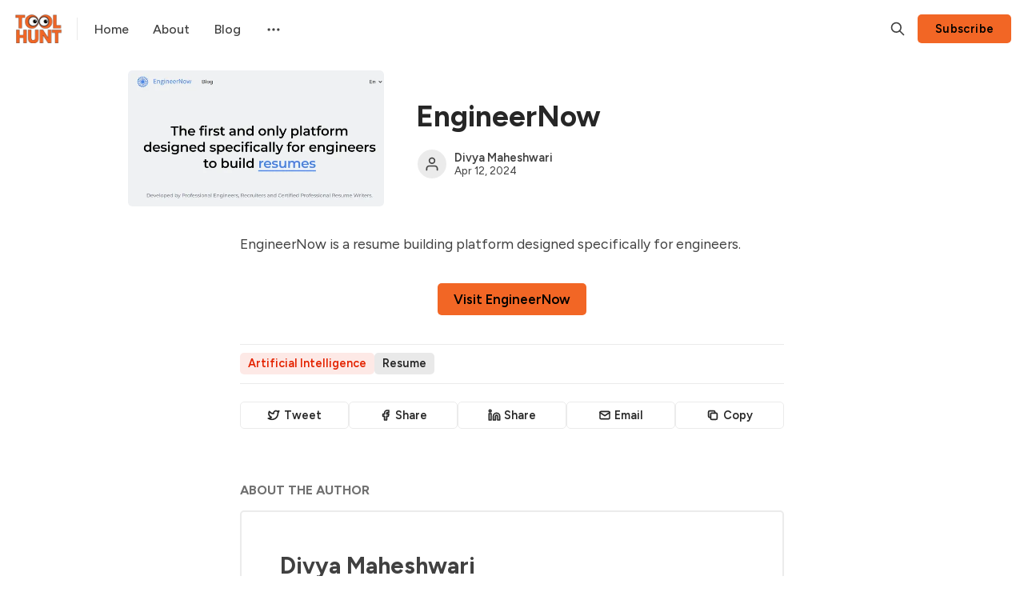

--- FILE ---
content_type: application/javascript; charset=UTF-8
request_url: https://toolhunt.io/assets/dist/app.min.js?v=064f717093
body_size: 34945
content:
function _defineProperty(e,t,n){return(t=_toPropertyKey(t))in e?Object.defineProperty(e,t,{value:n,enumerable:!0,configurable:!0,writable:!0}):e[t]=n,e}function _slicedToArray(e,t){return _arrayWithHoles(e)||_iterableToArrayLimit(e,t)||_unsupportedIterableToArray(e,t)||_nonIterableRest()}function _nonIterableRest(){throw new TypeError("Invalid attempt to destructure non-iterable instance.\nIn order to be iterable, non-array objects must have a [Symbol.iterator]() method.")}function _unsupportedIterableToArray(e,t){var n;if(e)return"string"==typeof e?_arrayLikeToArray(e,t):"Map"===(n="Object"===(n=Object.prototype.toString.call(e).slice(8,-1))&&e.constructor?e.constructor.name:n)||"Set"===n?Array.from(e):"Arguments"===n||/^(?:Ui|I)nt(?:8|16|32)(?:Clamped)?Array$/.test(n)?_arrayLikeToArray(e,t):void 0}function _arrayLikeToArray(e,t){(null==t||t>e.length)&&(t=e.length);for(var n=0,o=new Array(t);n<t;n++)o[n]=e[n];return o}function _iterableToArrayLimit(e,t){var n=null==e?null:"undefined"!=typeof Symbol&&e[Symbol.iterator]||e["@@iterator"];if(null!=n){var o,r,i,s,a=[],c=!0,l=!1;try{if(i=(n=n.call(e)).next,0===t){if(Object(n)!==n)return;c=!1}else for(;!(c=(o=i.call(n)).done)&&(a.push(o.value),a.length!==t);c=!0);}catch(e){l=!0,r=e}finally{try{if(!c&&null!=n.return&&(s=n.return(),Object(s)!==s))return}finally{if(l)throw r}}return a}}function _arrayWithHoles(e){if(Array.isArray(e))return e}function _classCallCheck(e,t){if(!(e instanceof t))throw new TypeError("Cannot call a class as a function")}function _defineProperties(e,t){for(var n=0;n<t.length;n++){var o=t[n];o.enumerable=o.enumerable||!1,o.configurable=!0,"value"in o&&(o.writable=!0),Object.defineProperty(e,_toPropertyKey(o.key),o)}}function _createClass(e,t,n){return t&&_defineProperties(e.prototype,t),n&&_defineProperties(e,n),Object.defineProperty(e,"prototype",{writable:!1}),e}function _toPropertyKey(e){e=_toPrimitive(e,"string");return"symbol"===_typeof(e)?e:String(e)}function _toPrimitive(e,t){if("object"!==_typeof(e)||null===e)return e;var n=e[Symbol.toPrimitive];if(void 0===n)return("string"===t?String:Number)(e);n=n.call(e,t||"default");if("object"!==_typeof(n))return n;throw new TypeError("@@toPrimitive must return a primitive value.")}function _typeof(e){return(_typeof="function"==typeof Symbol&&"symbol"==typeof Symbol.iterator?function(e){return typeof e}:function(e){return e&&"function"==typeof Symbol&&e.constructor===Symbol&&e!==Symbol.prototype?"symbol":typeof e})(e)}function _typeof(e){return(_typeof="function"==typeof Symbol&&"symbol"==typeof Symbol.iterator?function(e){return typeof e}:function(e){return e&&"function"==typeof Symbol&&e.constructor===Symbol&&e!==Symbol.prototype?"symbol":typeof e})(e)}function _typeof(e){return(_typeof="function"==typeof Symbol&&"symbol"==typeof Symbol.iterator?function(e){return typeof e}:function(e){return e&&"function"==typeof Symbol&&e.constructor===Symbol&&e!==Symbol.prototype?"symbol":typeof e})(e)}function _typeof(e){return(_typeof="function"==typeof Symbol&&"symbol"==typeof Symbol.iterator?function(e){return typeof e}:function(e){return e&&"function"==typeof Symbol&&e.constructor===Symbol&&e!==Symbol.prototype?"symbol":typeof e})(e)}function _typeof(e){return(_typeof="function"==typeof Symbol&&"symbol"==typeof Symbol.iterator?function(e){return typeof e}:function(e){return e&&"function"==typeof Symbol&&e.constructor===Symbol&&e!==Symbol.prototype?"symbol":typeof e})(e)}function _typeof(e){return(_typeof="function"==typeof Symbol&&"symbol"==typeof Symbol.iterator?function(e){return typeof e}:function(e){return e&&"function"==typeof Symbol&&e.constructor===Symbol&&e!==Symbol.prototype?"symbol":typeof e})(e)}function _typeof(e){return(_typeof="function"==typeof Symbol&&"symbol"==typeof Symbol.iterator?function(e){return typeof e}:function(e){return e&&"function"==typeof Symbol&&e.constructor===Symbol&&e!==Symbol.prototype?"symbol":typeof e})(e)}var _ref,_ref2;function _regeneratorRuntime(){"use strict";_regeneratorRuntime=function(){return s};var c,s={},e=Object.prototype,l=e.hasOwnProperty,u=Object.defineProperty||function(e,t,n){e[t]=n.value},t="function"==typeof Symbol?Symbol:{},o=t.iterator||"@@iterator",n=t.asyncIterator||"@@asyncIterator",r=t.toStringTag||"@@toStringTag";function i(e,t,n){return Object.defineProperty(e,t,{value:n,enumerable:!0,configurable:!0,writable:!0}),e[t]}try{i({},"")}catch(c){i=function(e,t,n){return e[t]=n}}function a(e,t,n,o){var r,i,s,a,t=t&&t.prototype instanceof y?t:y,t=Object.create(t.prototype),o=new L(o||[]);return u(t,"_invoke",{value:(r=e,i=n,s=o,a=f,function(e,t){if(a===p)throw new Error("Generator is already running");if(a===m){if("throw"===e)throw t;return{value:c,done:!0}}for(s.method=e,s.arg=t;;){var n=s.delegate;if(n){n=function e(t,n){var o=n.method,r=t.iterator[o];if(r===c)return n.delegate=null,"throw"===o&&t.iterator.return&&(n.method="return",n.arg=c,e(t,n),"throw"===n.method)||"return"!==o&&(n.method="throw",n.arg=new TypeError("The iterator does not provide a '"+o+"' method")),g;o=d(r,t.iterator,n.arg);if("throw"===o.type)return n.method="throw",n.arg=o.arg,n.delegate=null,g;r=o.arg;return r?r.done?(n[t.resultName]=r.value,n.next=t.nextLoc,"return"!==n.method&&(n.method="next",n.arg=c),n.delegate=null,g):r:(n.method="throw",n.arg=new TypeError("iterator result is not an object"),n.delegate=null,g)}(n,s);if(n){if(n===g)continue;return n}}if("next"===s.method)s.sent=s._sent=s.arg;else if("throw"===s.method){if(a===f)throw a=m,s.arg;s.dispatchException(s.arg)}else"return"===s.method&&s.abrupt("return",s.arg);a=p;n=d(r,i,s);if("normal"===n.type){if(a=s.done?m:h,n.arg===g)continue;return{value:n.arg,done:s.done}}"throw"===n.type&&(a=m,s.method="throw",s.arg=n.arg)}})}),t}function d(e,t,n){try{return{type:"normal",arg:e.call(t,n)}}catch(e){return{type:"throw",arg:e}}}s.wrap=a;var f="suspendedStart",h="suspendedYield",p="executing",m="completed",g={};function y(){}function v(){}function b(){}var t={},w=(i(t,o,function(){return this}),Object.getPrototypeOf),w=w&&w(w(T([]))),x=(w&&w!==e&&l.call(w,o)&&(t=w),b.prototype=y.prototype=Object.create(t));function S(e){["next","throw","return"].forEach(function(t){i(e,t,function(e){return this._invoke(t,e)})})}function E(s,a){var t;u(this,"_invoke",{value:function(n,o){function e(){return new a(function(e,t){!function t(e,n,o,r){var i,e=d(s[e],s,n);if("throw"!==e.type)return(n=(i=e.arg).value)&&"object"==_typeof(n)&&l.call(n,"__await")?a.resolve(n.__await).then(function(e){t("next",e,o,r)},function(e){t("throw",e,o,r)}):a.resolve(n).then(function(e){i.value=e,o(i)},function(e){return t("throw",e,o,r)});r(e.arg)}(n,o,e,t)})}return t=t?t.then(e,e):e()}})}function C(e){var t={tryLoc:e[0]};1 in e&&(t.catchLoc=e[1]),2 in e&&(t.finallyLoc=e[2],t.afterLoc=e[3]),this.tryEntries.push(t)}function A(e){var t=e.completion||{};t.type="normal",delete t.arg,e.completion=t}function L(e){this.tryEntries=[{tryLoc:"root"}],e.forEach(C,this),this.reset(!0)}function T(t){if(t||""===t){var n,e=t[o];if(e)return e.call(t);if("function"==typeof t.next)return t;if(!isNaN(t.length))return n=-1,(e=function e(){for(;++n<t.length;)if(l.call(t,n))return e.value=t[n],e.done=!1,e;return e.value=c,e.done=!0,e}).next=e}throw new TypeError(_typeof(t)+" is not iterable")}return u(x,"constructor",{value:v.prototype=b,configurable:!0}),u(b,"constructor",{value:v,configurable:!0}),v.displayName=i(b,r,"GeneratorFunction"),s.isGeneratorFunction=function(e){e="function"==typeof e&&e.constructor;return!!e&&(e===v||"GeneratorFunction"===(e.displayName||e.name))},s.mark=function(e){return Object.setPrototypeOf?Object.setPrototypeOf(e,b):(e.__proto__=b,i(e,r,"GeneratorFunction")),e.prototype=Object.create(x),e},s.awrap=function(e){return{__await:e}},S(E.prototype),i(E.prototype,n,function(){return this}),s.AsyncIterator=E,s.async=function(e,t,n,o,r){void 0===r&&(r=Promise);var i=new E(a(e,t,n,o),r);return s.isGeneratorFunction(t)?i:i.next().then(function(e){return e.done?e.value:i.next()})},S(x),i(x,r,"Generator"),i(x,o,function(){return this}),i(x,"toString",function(){return"[object Generator]"}),s.keys=function(e){var t,n=Object(e),o=[];for(t in n)o.push(t);return o.reverse(),function e(){for(;o.length;){var t=o.pop();if(t in n)return e.value=t,e.done=!1,e}return e.done=!0,e}},s.values=T,L.prototype={constructor:L,reset:function(e){if(this.prev=0,this.next=0,this.sent=this._sent=c,this.done=!1,this.delegate=null,this.method="next",this.arg=c,this.tryEntries.forEach(A),!e)for(var t in this)"t"===t.charAt(0)&&l.call(this,t)&&!isNaN(+t.slice(1))&&(this[t]=c)},stop:function(){this.done=!0;var e=this.tryEntries[0].completion;if("throw"===e.type)throw e.arg;return this.rval},dispatchException:function(n){if(this.done)throw n;var o=this;function e(e,t){return i.type="throw",i.arg=n,o.next=e,t&&(o.method="next",o.arg=c),!!t}for(var t=this.tryEntries.length-1;0<=t;--t){var r=this.tryEntries[t],i=r.completion;if("root"===r.tryLoc)return e("end");if(r.tryLoc<=this.prev){var s=l.call(r,"catchLoc"),a=l.call(r,"finallyLoc");if(s&&a){if(this.prev<r.catchLoc)return e(r.catchLoc,!0);if(this.prev<r.finallyLoc)return e(r.finallyLoc)}else if(s){if(this.prev<r.catchLoc)return e(r.catchLoc,!0)}else{if(!a)throw new Error("try statement without catch or finally");if(this.prev<r.finallyLoc)return e(r.finallyLoc)}}}},abrupt:function(e,t){for(var n=this.tryEntries.length-1;0<=n;--n){var o=this.tryEntries[n];if(o.tryLoc<=this.prev&&l.call(o,"finallyLoc")&&this.prev<o.finallyLoc){var r=o;break}}var i=(r=r&&("break"===e||"continue"===e)&&r.tryLoc<=t&&t<=r.finallyLoc?null:r)?r.completion:{};return i.type=e,i.arg=t,r?(this.method="next",this.next=r.finallyLoc,g):this.complete(i)},complete:function(e,t){if("throw"===e.type)throw e.arg;return"break"===e.type||"continue"===e.type?this.next=e.arg:"return"===e.type?(this.rval=this.arg=e.arg,this.method="return",this.next="end"):"normal"===e.type&&t&&(this.next=t),g},finish:function(e){for(var t=this.tryEntries.length-1;0<=t;--t){var n=this.tryEntries[t];if(n.finallyLoc===e)return this.complete(n.completion,n.afterLoc),A(n),g}},catch:function(e){for(var t=this.tryEntries.length-1;0<=t;--t){var n,o,r=this.tryEntries[t];if(r.tryLoc===e)return"throw"===(n=r.completion).type&&(o=n.arg,A(r)),o}throw new Error("illegal catch attempt")},delegateYield:function(e,t,n){return this.delegate={iterator:T(e),resultName:t,nextLoc:n},"next"===this.method&&(this.arg=c),g}},s}function asyncGeneratorStep(e,t,n,o,r,i,s){try{var a=e[i](s),c=a.value}catch(e){return void n(e)}a.done?t(c):Promise.resolve(c).then(o,r)}function _asyncToGenerator(a){return function(){var e=this,s=arguments;return new Promise(function(t,n){var o=a.apply(e,s);function r(e){asyncGeneratorStep(o,t,n,r,i,"next",e)}function i(e){asyncGeneratorStep(o,t,n,r,i,"throw",e)}r(void 0)})}}!function(e,t){"object"==("undefined"==typeof exports?"undefined":_typeof(exports))&&"undefined"!=typeof module?module.exports=t():"function"==typeof define&&define.amd?define(t):(e="undefined"!=typeof globalThis?globalThis:e||self).GhostContentAPI=t()}(this,function(){"use strict";function z(e,t){return function(){return e.apply(t,arguments)}}function n(e){return e=I.call(e),o[e]||(o[e]=e.slice(8,-1).toLowerCase())}function e(t){return t=t.toLowerCase(),function(e){return n(e)===t}}function t(t){return function(e){return _typeof(e)===t}}function i(e){return null!==e&&"object"==_typeof(e)}function s(e){var t;return"object"===n(e)&&!(null!==(t=c(e))&&t!==Object.prototype&&null!==Object.getPrototypeOf(t)||Symbol.toStringTag in e||Symbol.iterator in e)}var o,I=Object.prototype.toString,c=Object.getPrototypeOf,l=(o=Object.create(null),Array.isArray),a=t("undefined"),q=e("ArrayBuffer"),r=t("string"),u=t("function"),H=t("number"),d=e("Date"),B=e("File"),D=e("Blob"),M=e("FileList"),U=e("URLSearchParams");function f(e,t){var n,o=(2<arguments.length&&void 0!==arguments[2]?arguments[2]:{}).allOwnKeys,o=void 0!==o&&o;if(null!=e)if("object"!=_typeof(e)&&(e=[e]),l(e))for(a=0,n=e.length;a<n;a++)t.call(null,e[a],a,e);else for(var r,i=o?Object.getOwnPropertyNames(e):Object.keys(e),s=i.length,a=0;a<s;a++)r=i[a],t.call(null,e[r],r,e)}function W(e,t){t=t.toLowerCase();for(var n,o=Object.keys(e),r=o.length;0<r--;)if(t===(n=o[r]).toLowerCase())return n;return null}function G(e){return!a(e)&&e!==K}function V(e,t){return J.call(e,t)}function X(n,o){var e=Object.getOwnPropertyDescriptors(n),r={};f(e,function(e,t){!1!==o(e,t,n)&&(r[t]=e)}),Object.defineProperties(n,r)}var h,J,K="undefined"!=typeof globalThis?globalThis:"undefined"!=typeof self?self:"undefined"!=typeof window?window:global,Y=(h="undefined"!=typeof Uint8Array&&c(Uint8Array),e("HTMLFormElement")),p=(J=Object.prototype.hasOwnProperty,e("RegExp")),m="abcdefghijklmnopqrstuvwxyz",g="0123456789",$={DIGIT:g,ALPHA:m,ALPHA_DIGIT:m+m.toUpperCase()+g},m=e("AsyncFunction"),y={isArray:l,isArrayBuffer:q,isBuffer:function(e){return null!==e&&!a(e)&&null!==e.constructor&&!a(e.constructor)&&u(e.constructor.isBuffer)&&e.constructor.isBuffer(e)},isFormData:function(e){var t;return e&&("function"==typeof FormData&&e instanceof FormData||u(e.append)&&("formdata"===(t=n(e))||"object"===t&&u(e.toString)&&"[object FormData]"===e.toString()))},isArrayBufferView:function(e){return"undefined"!=typeof ArrayBuffer&&ArrayBuffer.isView?ArrayBuffer.isView(e):e&&e.buffer&&q(e.buffer)},isString:r,isNumber:H,isBoolean:function(e){return!0===e||!1===e},isObject:i,isPlainObject:s,isUndefined:a,isDate:d,isFile:B,isBlob:D,isRegExp:p,isFunction:u,isStream:function(e){return i(e)&&u(e.pipe)},isURLSearchParams:U,isTypedArray:function(e){return h&&e instanceof h},isFileList:M,forEach:f,merge:function n(){for(var o=(G(this)&&this||{}).caseless,r={},e=function(e,t){t=o&&W(r,t)||t;s(r[t])&&s(e)?r[t]=n(r[t],e):s(e)?r[t]=n({},e):l(e)?r[t]=e.slice():r[t]=e},t=0,i=arguments.length;t<i;t++)arguments[t]&&f(arguments[t],e);return r},extend:function(n,e,o){return f(e,function(e,t){o&&u(e)?n[t]=z(e,o):n[t]=e},{allOwnKeys:(3<arguments.length&&void 0!==arguments[3]?arguments[3]:{}).allOwnKeys}),n},trim:function(e){return e.trim?e.trim():e.replace(/^[\s\uFEFF\xA0]+|[\s\uFEFF\xA0]+$/g,"")},stripBOM:function(e){return e=65279===e.charCodeAt(0)?e.slice(1):e},inherits:function(e,t,n,o){e.prototype=Object.create(t.prototype,o),e.prototype.constructor=e,Object.defineProperty(e,"super",{value:t.prototype}),n&&Object.assign(e.prototype,n)},toFlatObject:function(e,t,n,o){var r,i,s,a={};if(t=t||{},null!=e)do{for(i=(r=Object.getOwnPropertyNames(e)).length;0<i--;)s=r[i],o&&!o(s,e,t)||a[s]||(t[s]=e[s],a[s]=!0)}while((e=!1!==n&&c(e))&&(!n||n(e,t))&&e!==Object.prototype);return t},kindOf:n,kindOfTest:e,endsWith:function(e,t,n){e=String(e),(void 0===n||n>e.length)&&(n=e.length),n-=t.length;e=e.indexOf(t,n);return-1!==e&&e===n},toArray:function(e){if(!e)return null;if(l(e))return e;var t=e.length;if(!H(t))return null;for(var n=new Array(t);0<t--;)n[t]=e[t];return n},forEachEntry:function(e,t){for(var n=(e&&e[Symbol.iterator]).call(e);(o=n.next())&&!o.done;){var o=o.value;t.call(e,o[0],o[1])}},matchAll:function(e,t){for(var n,o=[];null!==(n=e.exec(t));)o.push(n);return o},isHTMLForm:Y,hasOwnProperty:V,hasOwnProp:V,reduceDescriptors:X,freezeMethods:function(o){X(o,function(e,t){if(u(o)&&-1!==["arguments","caller","callee"].indexOf(t))return!1;var n=o[t];u(n)&&(e.enumerable=!1,"writable"in e?e.writable=!1:e.set||(e.set=function(){throw Error("Can not rewrite read-only method '"+t+"'")}))})},toObjectSet:function(e,t){function n(e){e.forEach(function(e){o[e]=!0})}var o={};return l(e)?n(e):n(String(e).split(t)),o},toCamelCase:function(e){return e.toLowerCase().replace(/[-_\s]([a-z\d])(\w*)/g,function(e,t,n){return t.toUpperCase()+n})},noop:function(){},toFiniteNumber:function(e,t){return e=+e,Number.isFinite(e)?e:t},findKey:W,global:K,isContextDefined:G,ALPHABET:$,generateString:function(){for(var e=0<arguments.length&&void 0!==arguments[0]?arguments[0]:16,t=1<arguments.length&&void 0!==arguments[1]?arguments[1]:$.ALPHA_DIGIT,n="",o=t.length;e--;)n+=t[Math.random()*o|0];return n},isSpecCompliantForm:function(e){return!!(e&&u(e.append)&&"FormData"===e[Symbol.toStringTag]&&e[Symbol.iterator])},toJSONObject:function(e){var t=new Array(10);return function n(e,o){if(i(e)){if(0<=t.indexOf(e))return;var r;if(!("toJSON"in e))return t[o]=e,r=l(e)?[]:{},f(e,function(e,t){e=n(e,o+1);a(e)||(r[t]=e)}),t[o]=void 0,r}return e}(e,0)},isAsyncFn:m,isThenable:function(e){return e&&(i(e)||u(e))&&u(e.then)&&u(e.catch)}};function v(e,t,n,o,r){Error.call(this),Error.captureStackTrace?Error.captureStackTrace(this,this.constructor):this.stack=(new Error).stack,this.message=e,this.name="AxiosError",t&&(this.code=t),n&&(this.config=n),o&&(this.request=o),r&&(this.response=r)}y.inherits(v,Error,{toJSON:function(){return{message:this.message,name:this.name,description:this.description,number:this.number,fileName:this.fileName,lineNumber:this.lineNumber,columnNumber:this.columnNumber,stack:this.stack,config:y.toJSONObject(this.config),code:this.code,status:this.response&&this.response.status?this.response.status:null}}});var Q=v.prototype,Z={};function b(e){return y.isPlainObject(e)||y.isArray(e)}function ee(e){return y.endsWith(e,"[]")?e.slice(0,-2):e}function te(e,t,n){return e?e.concat(t).map(function(e,t){return e=ee(e),!n&&t?"["+e+"]":e}).join(n?".":""):t}["ERR_BAD_OPTION_VALUE","ERR_BAD_OPTION","ECONNABORTED","ETIMEDOUT","ERR_NETWORK","ERR_FR_TOO_MANY_REDIRECTS","ERR_DEPRECATED","ERR_BAD_RESPONSE","ERR_BAD_REQUEST","ERR_CANCELED","ERR_NOT_SUPPORT","ERR_INVALID_URL"].forEach(function(e){Z[e]={value:e}}),Object.defineProperties(v,Z),Object.defineProperty(Q,"isAxiosError",{value:!0}),v.from=function(e,t,n,o,r,i){var s=Object.create(Q);return y.toFlatObject(e,s,function(e){return e!==Error.prototype},function(e){return"isAxiosError"!==e}),v.call(s,e.message,t,n,o,r),s.cause=e,s.name=e.name,i&&Object.assign(s,i),s};var ne=y.toFlatObject(y,{},null,function(e){return/^is[A-Z]/.test(e)});function w(e,i,t){if(!y.isObject(e))throw new TypeError("target must be an object");i=i||new FormData;var s=(t=y.toFlatObject(t,{metaTokens:!0,dots:!1,indexes:!1},!1,function(e,t){return!y.isUndefined(t[e])})).metaTokens,r=t.visitor||o,a=t.dots,c=t.indexes,n=(t.Blob||"undefined"!=typeof Blob&&Blob)&&y.isSpecCompliantForm(i);if(!y.isFunction(r))throw new TypeError("visitor must be a function");function l(e){if(null===e)return"";if(y.isDate(e))return e.toISOString();if(!n&&y.isBlob(e))throw new v("Blob is not supported. Use a Buffer instead.");return y.isArrayBuffer(e)||y.isTypedArray(e)?n&&"function"==typeof Blob?new Blob([e]):Buffer.from(e):e}function o(e,n,t){var o,r=e;if(e&&!t&&"object"==_typeof(e))if(y.endsWith(n,"{}"))n=s?n:n.slice(0,-2),e=JSON.stringify(e);else if(y.isArray(e)&&(o=e,y.isArray(o))&&!o.some(b)||(y.isFileList(e)||y.endsWith(n,"[]"))&&(r=y.toArray(e)))return n=ee(n),r.forEach(function(e,t){y.isUndefined(e)||null===e||i.append(!0===c?te([n],t,a):null===c?n:n+"[]",l(e))}),!1;return!!b(e)||(i.append(te(t,n,a),l(e)),!1)}var u=[],d=Object.assign(ne,{defaultVisitor:o,convertValue:l,isVisitable:b});if(y.isObject(e))return function n(e,o){if(!y.isUndefined(e)){if(-1!==u.indexOf(e))throw Error("Circular reference detected in "+o.join("."));u.push(e),y.forEach(e,function(e,t){!0===(!(y.isUndefined(e)||null===e)&&r.call(i,e,y.isString(t)?t.trim():t,o,d))&&n(e,o?o.concat(t):[t])}),u.pop()}}(e),i;throw new TypeError("data must be an object")}function oe(e){var t={"!":"%21","'":"%27","(":"%28",")":"%29","~":"%7E","%20":"+","%00":"\0"};return encodeURIComponent(e).replace(/[!'()~]|%20|%00/g,function(e){return t[e]})}function x(e,t){this._pairs=[],e&&w(e,this,t)}g=x.prototype;function re(e){return encodeURIComponent(e).replace(/%3A/gi,":").replace(/%24/g,"$").replace(/%2C/gi,",").replace(/%20/g,"+").replace(/%5B/gi,"[").replace(/%5D/gi,"]")}function ie(e,t,n){var o,r;return t&&(o=n&&n.encode||re,r=(r=n&&n.serialize)?r(t,n):y.isURLSearchParams(t)?t.toString():new x(t,n).toString(o))&&(-1!==(t=e.indexOf("#"))&&(e=e.slice(0,t)),e+=(-1===e.indexOf("?")?"?":"&")+r),e}g.append=function(e,t){this._pairs.push([e,t])},g.toString=function(t){var n=t?function(e){return t.call(this,e,oe)}:oe;return this._pairs.map(function(e){return n(e[0])+"="+n(e[1])},"").join("&")};var se=function(){function e(){_classCallCheck(this,e),this.handlers=[]}return _createClass(e,[{key:"use",value:function(e,t,n){return this.handlers.push({fulfilled:e,rejected:t,synchronous:!!n&&n.synchronous,runWhen:n?n.runWhen:null}),this.handlers.length-1}},{key:"eject",value:function(e){this.handlers[e]&&(this.handlers[e]=null)}},{key:"clear",value:function(){this.handlers&&(this.handlers=[])}},{key:"forEach",value:function(t){y.forEach(this.handlers,function(e){null!==e&&t(e)})}}]),e}(),ae={silentJSONParsing:!0,forcedJSONParsing:!0,clarifyTimeoutError:!1},S={isBrowser:!0,classes:{URLSearchParams:"undefined"!=typeof URLSearchParams?URLSearchParams:x,FormData:"undefined"!=typeof FormData?FormData:null,Blob:"undefined"!=typeof Blob?Blob:null},isStandardBrowserEnv:("undefined"==typeof navigator||"ReactNative"!==(r=navigator.product)&&"NativeScript"!==r&&"NS"!==r)&&"undefined"!=typeof window&&"undefined"!=typeof document,isStandardBrowserWebWorkerEnv:"undefined"!=typeof WorkerGlobalScope&&self instanceof WorkerGlobalScope&&"function"==typeof self.importScripts,protocols:["http","https","file","blob","url","data"]};function ce(e){var n;return y.isFormData(e)&&y.isFunction(e.entries)?(n={},y.forEachEntry(e,function(e,t){!function e(t,n,o,r){var i=t[r++],s=Number.isFinite(+i),a=r>=t.length;return i=!i&&y.isArray(o)?o.length:i,a?y.hasOwnProp(o,i)?o[i]=[o[i],n]:o[i]=n:(o[i]&&y.isObject(o[i])||(o[i]=[]),e(t,n,o[i],r)&&y.isArray(o[i])&&(o[i]=function(e){for(var t,n={},o=Object.keys(e),r=o.length,i=0;i<r;i++)n[t=o[i]]=e[t];return n}(o[i]))),!s}(y.matchAll(/\w+|\[(\w*)]/g,e).map(function(e){return"[]"===e[0]?"":e[1]||e[0]}),t,n,0)}),n):null}var le={"Content-Type":void 0},E={transitional:ae,adapter:["xhr","http"],transformRequest:[function(e,t){var n,o,r=t.getContentType()||"",i=-1<r.indexOf("application/json"),s=y.isObject(e);if(s&&y.isHTMLForm(e)&&(e=new FormData(e)),y.isFormData(e))return i?JSON.stringify(ce(e)):e;if(!(y.isArrayBuffer(e)||y.isBuffer(e)||y.isStream(e)||y.isFile(e)||y.isBlob(e))){if(y.isArrayBufferView(e))return e.buffer;if(y.isURLSearchParams(e))return t.setContentType("application/x-www-form-urlencoded;charset=utf-8",!1),e.toString();if(s){if(-1<r.indexOf("application/x-www-form-urlencoded"))return n=e,o=this.formSerializer,w(n,new S.classes.URLSearchParams,Object.assign({visitor:function(e,t,n,o){return S.isNode&&y.isBuffer(e)?(this.append(t,e.toString("base64")),!1):o.defaultVisitor.apply(this,arguments)}},o)).toString();if((n=y.isFileList(e))||-1<r.indexOf("multipart/form-data"))return w(n?{"files[]":e}:e,(o=this.env&&this.env.FormData)&&new o,this.formSerializer)}if(s||i){t.setContentType("application/json",!1);var a=e;if(y.isString(a))try{return(0,JSON.parse)(a),y.trim(a)}catch(a){if("SyntaxError"!==a.name)throw a}return(0,JSON.stringify)(a)}}return e}],transformResponse:[function(e){var t=this.transitional||E.transitional,n=t&&t.forcedJSONParsing,o="json"===this.responseType;if(e&&y.isString(e)&&(n&&!this.responseType||o)){n=!(t&&t.silentJSONParsing)&&o;try{return JSON.parse(e)}catch(e){if(n){if("SyntaxError"===e.name)throw v.from(e,v.ERR_BAD_RESPONSE,this,null,this.response);throw e}}}return e}],timeout:0,xsrfCookieName:"XSRF-TOKEN",xsrfHeaderName:"X-XSRF-TOKEN",maxContentLength:-1,maxBodyLength:-1,env:{FormData:S.classes.FormData,Blob:S.classes.Blob},validateStatus:function(e){return 200<=e&&e<300},headers:{common:{Accept:"application/json, text/plain, */*"}}},C=(y.forEach(["delete","get","head"],function(e){E.headers[e]={}}),y.forEach(["post","put","patch"],function(e){E.headers[e]=y.merge(le)}),E),ue=y.toObjectSet(["age","authorization","content-length","content-type","etag","expires","from","host","if-modified-since","if-unmodified-since","last-modified","location","max-forwards","proxy-authorization","referer","retry-after","user-agent"]),de=Symbol("internals");function A(e){return e&&String(e).trim().toLowerCase()}function L(e){return!1===e||null==e?e:y.isArray(e)?e.map(L):String(e)}function T(e,t,n,o,r){return y.isFunction(o)?o.call(this,t,n):y.isString(t=r?n:t)&&(y.isString(o)?-1!==t.indexOf(o):y.isRegExp(o)&&o.test(t))}var d=function(){function t(e){_classCallCheck(this,t),e&&this.set(e)}return _createClass(t,[{key:"set",value:function(e,t,n){var r=this;function o(e,t,n){var o=A(t);if(!o)throw new Error("header name must be a non-empty string");o=y.findKey(r,o);o&&void 0!==r[o]&&!0!==n&&(void 0!==n||!1===r[o])||(r[o||t]=L(e))}function i(e,n){y.forEach(e,function(e,t){return o(e,t,n)})}var s,a,c;return y.isPlainObject(e)||e instanceof this.constructor?i(e,t):y.isString(e)&&(e=e.trim())&&!/^[-_a-zA-Z0-9^`|~,!#$%&'*+.]+$/.test(e.trim())?i((c={},e&&e.split("\n").forEach(function(e){a=e.indexOf(":"),s=e.substring(0,a).trim().toLowerCase(),a=e.substring(a+1).trim(),!s||c[s]&&ue[s]||("set-cookie"===s?c[s]?c[s].push(a):c[s]=[a]:c[s]=c[s]?c[s]+", "+a:a)}),c),t):null!=e&&o(t,e,n),this}},{key:"get",value:function(e,t){if(e=A(e)){e=y.findKey(this,e);if(e){var n=this[e];if(!t)return n;if(!0===t){for(var o,r=n,i=Object.create(null),s=/([^\s,;=]+)\s*(?:=\s*([^,;]+))?/g;o=s.exec(r);)i[o[1]]=o[2];return i}if(y.isFunction(t))return t.call(this,n,e);if(y.isRegExp(t))return t.exec(n);throw new TypeError("parser must be boolean|regexp|function")}}}},{key:"has",value:function(e,t){return!!(e=A(e))&&!(!(e=y.findKey(this,e))||void 0===this[e]||t&&!T(0,this[e],e,t))}},{key:"delete",value:function(e,t){var n=this,o=!1;function r(e){(e=A(e))&&(e=y.findKey(n,e))&&(!t||T(0,n[e],e,t))&&(delete n[e],o=!0)}return y.isArray(e)?e.forEach(r):r(e),o}},{key:"clear",value:function(e){for(var t=Object.keys(this),n=t.length,o=!1;n--;){var r=t[n];e&&!T(0,this[r],r,e,!0)||(delete this[r],o=!0)}return o}},{key:"normalize",value:function(o){var r=this,i={};return y.forEach(this,function(e,t){var n=y.findKey(i,t);n?(r[n]=L(e),delete r[t]):((n=o?t.trim().toLowerCase().replace(/([a-z\d])(\w*)/g,function(e,t,n){return t.toUpperCase()+n}):String(t).trim())!==t&&delete r[t],r[n]=L(e),i[n]=!0)}),this}},{key:"concat",value:function(){for(var e,t=arguments.length,n=new Array(t),o=0;o<t;o++)n[o]=arguments[o];return(e=this.constructor).concat.apply(e,[this].concat(n))}},{key:"toJSON",value:function(n){var o=Object.create(null);return y.forEach(this,function(e,t){null!=e&&!1!==e&&(o[t]=n&&y.isArray(e)?e.join(", "):e)}),o}},{key:Symbol.iterator,value:function(){return Object.entries(this.toJSON())[Symbol.iterator]()}},{key:"toString",value:function(){return Object.entries(this.toJSON()).map(function(e){e=_slicedToArray(e,2);return e[0]+": "+e[1]}).join("\n")}},{key:Symbol.toStringTag,get:function(){return"AxiosHeaders"}}],[{key:"from",value:function(e){return e instanceof this?e:new this(e)}},{key:"concat",value:function(e){for(var t=new this(e),n=arguments.length,o=new Array(1<n?n-1:0),r=1;r<n;r++)o[r-1]=arguments[r];return o.forEach(function(e){return t.set(e)}),t}},{key:"accessor",value:function(e){var i=(this[de]=this[de]={accessors:{}}).accessors,s=this.prototype;function t(e){var t,r,n,o=A(e);i[o]||(t=s,r=e,n=y.toCamelCase(" "+r),["get","set","has"].forEach(function(o){Object.defineProperty(t,o+n,{value:function(e,t,n){return this[o].call(this,r,e,t,n)},configurable:!0})}),i[o]=!0)}return y.isArray(e)?e.forEach(t):t(e),this}}]),t}(),O=(d.accessor(["Content-Type","Content-Length","Accept","Accept-Encoding","User-Agent","Authorization"]),y.freezeMethods(d.prototype),y.freezeMethods(d),d);function fe(e,t){var n=this||C,o=t||n,r=O.from(o.headers),i=o.data;return y.forEach(e,function(e){i=e.call(n,i,r.normalize(),t?t.status:void 0)}),r.normalize(),i}function he(e){return!(!e||!e.__CANCEL__)}function N(e,t,n){v.call(this,null==e?"canceled":e,v.ERR_CANCELED,t,n),this.name="CanceledError"}y.inherits(N,v,{__CANCEL__:!0});var pe=S.isStandardBrowserEnv?{write:function(e,t,n,o,r,i){var s=[];s.push(e+"="+encodeURIComponent(t)),y.isNumber(n)&&s.push("expires="+new Date(n).toGMTString()),y.isString(o)&&s.push("path="+o),y.isString(r)&&s.push("domain="+r),!0===i&&s.push("secure"),document.cookie=s.join("; ")},read:function(e){e=document.cookie.match(new RegExp("(^|;\\s*)("+e+")=([^;]*)"));return e?decodeURIComponent(e[3]):null},remove:function(e){this.write(e,"",Date.now()-864e5)}}:{write:function(){},read:function(){return null},remove:function(){}};function me(e,t){return e&&!/^([a-z][a-z\d+\-.]*:)?\/\//i.test(t)?(e=e,(n=t)?e.replace(/\/+$/,"")+"/"+n.replace(/^\/+/,""):e):t;var n}var ge,ye,k,ve=S.isStandardBrowserEnv?(ye=/(msie|trident)/i.test(navigator.userAgent),k=document.createElement("a"),ge=be(window.location.href),function(e){e=y.isString(e)?be(e):e;return e.protocol===ge.protocol&&e.host===ge.host}):function(){return!0};function be(e){return ye&&(k.setAttribute("href",e),e=k.href),k.setAttribute("href",e),{href:k.href,protocol:k.protocol?k.protocol.replace(/:$/,""):"",host:k.host,search:k.search?k.search.replace(/^\?/,""):"",hash:k.hash?k.hash.replace(/^#/,""):"",hostname:k.hostname,port:k.port,pathname:"/"===k.pathname.charAt(0)?k.pathname:"/"+k.pathname}}function we(i,s){var a,c,l,u,d,f=0,h=(c=new Array(50),l=new Array(50),d=u=0,function(e){for(var t=Date.now(),n=l[d],o=(a=a||t,c[u]=e,l[u]=t,d),r=0;o!==u;)r+=c[o++],o%=50;return(u=(u+1)%50)===d&&(d=(d+1)%50),!(t-a<250)&&(e=n&&t-n)?Math.round(1e3*r/e):void 0});return function(e){var t=e.loaded,n=e.lengthComputable?e.total:void 0,o=t-f,r=h(o),o={loaded:f=t,total:n,progress:n?t/n:void 0,bytes:o,rate:r||void 0,estimated:r&&n&&t<=n?(n-t)/r:void 0,event:e};o[s?"download":"upload"]=!0,i(o)}}var xe={http:null,xhr:"undefined"!=typeof XMLHttpRequest&&function(d){return new Promise(function(n,o){var e,t=d.data,r=O.from(d.headers).normalize(),i=d.responseType;function s(){d.cancelToken&&d.cancelToken.unsubscribe(e),d.signal&&d.signal.removeEventListener("abort",e)}y.isFormData(t)&&(S.isStandardBrowserEnv||S.isStandardBrowserWebWorkerEnv?r.setContentType(!1):r.setContentType("multipart/form-data;",!1));var a=new XMLHttpRequest,c=(d.auth&&(c=d.auth.username||"",u=d.auth.password?unescape(encodeURIComponent(d.auth.password)):"",r.set("Authorization","Basic "+btoa(c+":"+u))),me(d.baseURL,d.url));function l(){var e,t;a&&(e=O.from("getAllResponseHeaders"in a&&a.getAllResponseHeaders()),e={data:i&&"text"!==i&&"json"!==i?a.response:a.responseText,status:a.status,statusText:a.statusText,headers:e,config:d,request:a},t=e.config.validateStatus,e.status&&t&&!t(e.status)?(t=new v("Request failed with status code "+e.status,[v.ERR_BAD_REQUEST,v.ERR_BAD_RESPONSE][Math.floor(e.status/100)-4],e.config,e.request,e),o(t)):n(e),s(),a=null)}a.open(d.method.toUpperCase(),ie(c,d.params,d.paramsSerializer),!0),a.timeout=d.timeout,"onloadend"in a?a.onloadend=l:a.onreadystatechange=function(){a&&4===a.readyState&&(0!==a.status||a.responseURL&&0===a.responseURL.indexOf("file:"))&&setTimeout(l)},a.onabort=function(){a&&(o(new v("Request aborted",v.ECONNABORTED,d,a)),a=null)},a.onerror=function(){o(new v("Network Error",v.ERR_NETWORK,d,a)),a=null},a.ontimeout=function(){var e=d.timeout?"timeout of "+d.timeout+"ms exceeded":"timeout exceeded",t=d.transitional||ae;d.timeoutErrorMessage&&(e=d.timeoutErrorMessage),o(new v(e,t.clarifyTimeoutError?v.ETIMEDOUT:v.ECONNABORTED,d,a)),a=null},S.isStandardBrowserEnv&&(u=(d.withCredentials||ve(c))&&d.xsrfCookieName&&pe.read(d.xsrfCookieName))&&r.set(d.xsrfHeaderName,u),void 0===t&&r.setContentType(null),"setRequestHeader"in a&&y.forEach(r.toJSON(),function(e,t){a.setRequestHeader(t,e)}),y.isUndefined(d.withCredentials)||(a.withCredentials=!!d.withCredentials),i&&"json"!==i&&(a.responseType=d.responseType),"function"==typeof d.onDownloadProgress&&a.addEventListener("progress",we(d.onDownloadProgress,!0)),"function"==typeof d.onUploadProgress&&a.upload&&a.upload.addEventListener("progress",we(d.onUploadProgress)),(d.cancelToken||d.signal)&&(e=function(e){a&&(o(!e||e.type?new N(null,d,a):e),a.abort(),a=null)},d.cancelToken&&d.cancelToken.subscribe(e),d.signal)&&(d.signal.aborted?e():d.signal.addEventListener("abort",e));var u,r=(u=/^([-+\w]{1,25})(:?\/\/|:)/.exec(c))&&u[1]||"";r&&-1===S.protocols.indexOf(r)?o(new v("Unsupported protocol "+r+":",v.ERR_BAD_REQUEST,d)):a.send(t||null)})}};y.forEach(xe,function(e,t){if(e){try{Object.defineProperty(e,"name",{value:t})}catch(e){}Object.defineProperty(e,"adapterName",{value:t})}});function Se(e){if(e.cancelToken&&e.cancelToken.throwIfRequested(),e.signal&&e.signal.aborted)throw new N(null,e)}function Ee(t){return Se(t),t.headers=O.from(t.headers),t.data=fe.call(t,t.transformRequest),-1!==["post","put","patch"].indexOf(t.method)&&t.headers.setContentType("application/x-www-form-urlencoded",!1),function(e){for(var t,n,o=(e=y.isArray(e)?e:[e]).length,r=0;r<o&&(t=e[r],!(n=y.isString(t)?xe[t.toLowerCase()]:t));r++);if(!n){if(!1===n)throw new v("Adapter ".concat(t," is not supported by the environment"),"ERR_NOT_SUPPORT");throw new Error(y.hasOwnProp(xe,t)?"Adapter '".concat(t,"' is not available in the build"):"Unknown adapter '".concat(t,"'"))}if(y.isFunction(n))return n;throw new TypeError("adapter is not a function")}(t.adapter||C.adapter)(t).then(function(e){return Se(t),e.data=fe.call(t,t.transformResponse,e),e.headers=O.from(e.headers),e},function(e){return he(e)||(Se(t),e&&e.response&&(e.response.data=fe.call(t,t.transformResponse,e.response),e.response.headers=O.from(e.response.headers))),Promise.reject(e)})}function Ce(e){return e instanceof O?e.toJSON():e}function _(o,r){r=r||{};var i={};function s(e,t,n){return y.isPlainObject(e)&&y.isPlainObject(t)?y.merge.call({caseless:n},e,t):y.isPlainObject(t)?y.merge({},t):y.isArray(t)?t.slice():t}function a(e,t,n){return y.isUndefined(t)?y.isUndefined(e)?void 0:s(void 0,e,n):s(e,t,n)}function e(e,t){if(!y.isUndefined(t))return s(void 0,t)}function t(e,t){return y.isUndefined(t)?y.isUndefined(e)?void 0:s(void 0,e):s(void 0,t)}function c(e,t,n){return n in r?s(e,t):n in o?s(void 0,e):void 0}var l={url:e,method:e,data:e,baseURL:t,transformRequest:t,transformResponse:t,paramsSerializer:t,timeout:t,timeoutMessage:t,withCredentials:t,adapter:t,responseType:t,xsrfCookieName:t,xsrfHeaderName:t,onUploadProgress:t,onDownloadProgress:t,decompress:t,maxContentLength:t,maxBodyLength:t,beforeRedirect:t,transport:t,httpAgent:t,httpsAgent:t,cancelToken:t,socketPath:t,responseEncoding:t,validateStatus:c,headers:function(e,t){return a(Ce(e),Ce(t),!0)}};return y.forEach(Object.keys(Object.assign({},o,r)),function(e){var t=l[e]||a,n=t(o[e],r[e],e);y.isUndefined(n)&&t!==c||(i[e]=n)}),i}function Ae(e){var t=e.url,n=e.method,o=e.params,e=e.headers;return ke[n](t,{params:o,paramsSerializer:function(o){return Object.keys(o).reduce(function(e,t){var n=encodeURIComponent([].concat(o[t]).join(","));return e.concat("".concat(t,"=").concat(n))},[]).join("&")},headers:e})}var Le={},Te=(["object","boolean","number","function","string","symbol"].forEach(function(t,n){Le[t]=function(e){return _typeof(e)===t||"a"+(n<1?"n ":" ")+t}}),{}),Oe=(Le.transitional=function(o,r,n){function i(e,t){return"[Axios v1.4.0] Transitional option '"+e+"'"+t+(n?". "+n:"")}return function(e,t,n){if(!1===o)throw new v(i(t," has been removed"+(r?" in "+r:"")),v.ERR_DEPRECATED);return r&&!Te[t]&&(Te[t]=!0,console.warn(i(t," has been deprecated since v"+r+" and will be removed in the near future"))),!o||o(e,t,n)}},{assertOptions:function(e,t,n){if("object"!=_typeof(e))throw new v("options must be an object",v.ERR_BAD_OPTION_VALUE);for(var o=Object.keys(e),r=o.length;0<r--;){var i=o[r],s=t[i];if(s){var a=e[i],s=void 0===a||s(a,i,e);if(!0!==s)throw new v("option "+i+" must be "+s,v.ERR_BAD_OPTION_VALUE)}else if(!0!==n)throw new v("Unknown option "+i,v.ERR_BAD_OPTION)}},validators:Le}),j=Oe.validators,P=function(){function t(e){_classCallCheck(this,t),this.defaults=e,this.interceptors={request:new se,response:new se}}return _createClass(t,[{key:"request",value:function(e,t){"string"==typeof e?(t=t||{}).url=e:t=e||{};var n,o=t=_(this.defaults,t),r=o.transitional,i=o.paramsSerializer,s=o.headers,a=(void 0!==r&&Oe.assertOptions(r,{silentJSONParsing:j.transitional(j.boolean),forcedJSONParsing:j.transitional(j.boolean),clarifyTimeoutError:j.transitional(j.boolean)},!1),null!=i&&(y.isFunction(i)?t.paramsSerializer={serialize:i}:Oe.assertOptions(i,{encode:j.function,serialize:j.function},!0)),t.method=(t.method||this.defaults.method||"get").toLowerCase(),(o=s&&y.merge(s.common,s[t.method]))&&y.forEach(["delete","get","head","post","put","patch","common"],function(e){delete s[e]}),t.headers=O.concat(o,s),[]),c=!0,l=(this.interceptors.request.forEach(function(e){"function"==typeof e.runWhen&&!1===e.runWhen(t)||(c=c&&e.synchronous,a.unshift(e.fulfilled,e.rejected))}),[]);this.interceptors.response.forEach(function(e){l.push(e.fulfilled,e.rejected)});var u=0;if(c){for(var d=a.length,f=t,u=0;u<d;){var h=a[u++],p=a[u++];try{f=h(f)}catch(e){p.call(this,e);break}}try{n=Ee.call(this,f)}catch(e){return Promise.reject(e)}for(u=0,d=l.length;u<d;)n=n.then(l[u++],l[u++])}else{var m=[Ee.bind(this),void 0];for(m.unshift.apply(m,a),m.push.apply(m,l),d=m.length,n=Promise.resolve(t);u<d;)n=n.then(m[u++],m[u++])}return n}},{key:"getUri",value:function(e){return ie(me((e=_(this.defaults,e)).baseURL,e.url),e.params,e.paramsSerializer)}}]),t}(),R=(y.forEach(["delete","get","head","options"],function(n){P.prototype[n]=function(e,t){return this.request(_(t||{},{method:n,url:e,data:(t||{}).data}))}}),y.forEach(["post","put","patch"],function(r){function e(o){return function(e,t,n){return this.request(_(n||{},{method:r,headers:o?{"Content-Type":"multipart/form-data"}:{},url:e,data:t}))}}P.prototype[r]=e(),P.prototype[r+"Form"]=e(!0)}),P),B=function(){function n(e){if(_classCallCheck(this,n),"function"!=typeof e)throw new TypeError("executor must be a function.");this.promise=new Promise(function(e){o=e});var o,r=this;this.promise.then(function(e){if(r._listeners){for(var t=r._listeners.length;0<t--;)r._listeners[t](e);r._listeners=null}}),this.promise.then=function(e){var t,e=new Promise(function(e){r.subscribe(e),t=e}).then(e);return e.cancel=function(){r.unsubscribe(t)},e},e(function(e,t,n){r.reason||(r.reason=new N(e,t,n),o(r.reason))})}return _createClass(n,[{key:"throwIfRequested",value:function(){if(this.reason)throw this.reason}},{key:"subscribe",value:function(e){this.reason?e(this.reason):this._listeners?this._listeners.push(e):this._listeners=[e]}},{key:"unsubscribe",value:function(e){this._listeners&&-1!==(e=this._listeners.indexOf(e))&&this._listeners.splice(e,1)}}],[{key:"source",value:function(){var t;return{token:new n(function(e){t=e}),cancel:t}}}]),n}(),Ne={Continue:100,SwitchingProtocols:101,Processing:102,EarlyHints:103,Ok:200,Created:201,Accepted:202,NonAuthoritativeInformation:203,NoContent:204,ResetContent:205,PartialContent:206,MultiStatus:207,AlreadyReported:208,ImUsed:226,MultipleChoices:300,MovedPermanently:301,Found:302,SeeOther:303,NotModified:304,UseProxy:305,Unused:306,TemporaryRedirect:307,PermanentRedirect:308,BadRequest:400,Unauthorized:401,PaymentRequired:402,Forbidden:403,NotFound:404,MethodNotAllowed:405,NotAcceptable:406,ProxyAuthenticationRequired:407,RequestTimeout:408,Conflict:409,Gone:410,LengthRequired:411,PreconditionFailed:412,PayloadTooLarge:413,UriTooLong:414,UnsupportedMediaType:415,RangeNotSatisfiable:416,ExpectationFailed:417,ImATeapot:418,MisdirectedRequest:421,UnprocessableEntity:422,Locked:423,FailedDependency:424,TooEarly:425,UpgradeRequired:426,PreconditionRequired:428,TooManyRequests:429,RequestHeaderFieldsTooLarge:431,UnavailableForLegalReasons:451,InternalServerError:500,NotImplemented:501,BadGateway:502,ServiceUnavailable:503,GatewayTimeout:504,HttpVersionNotSupported:505,VariantAlsoNegotiates:506,InsufficientStorage:507,LoopDetected:508,NotExtended:510,NetworkAuthenticationRequired:511},D=(Object.entries(Ne).forEach(function(e){var e=_slicedToArray(e,2),t=e[0],e=e[1];Ne[e]=t}),Ne),p=function t(n){var e=new R(n),o=z(R.prototype.request,e);return y.extend(o,R.prototype,e,{allOwnKeys:!0}),y.extend(o,e,null,{allOwnKeys:!0}),o.create=function(e){return t(_(n,e))},o}(C),ke=(p.Axios=R,p.CanceledError=N,p.CancelToken=B,p.isCancel=he,p.VERSION="1.4.0",p.toFormData=w,p.AxiosError=v,p.Cancel=p.CanceledError,p.all=function(e){return Promise.all(e)},p.spread=function(t){return function(e){return t.apply(null,e)}},p.isAxiosError=function(e){return y.isObject(e)&&!0===e.isAxiosError},p.mergeConfig=_,p.AxiosHeaders=O,p.formToJSON=function(e){return ce(y.isHTMLForm(e)?new FormData(e):e)},p.HttpStatusCode=D,p.default=p),_e=["v2","v3","v4","v5","canary"],F="@tryghost/content-api";return function e(t){var i,s=t.url,a=t.key,n=t.host,c=t.version,l=t.userAgent,o=t.ghostPath,u=void 0===o?"ghost":o,o=t.makeRequest,d=void 0===o?Ae:o;if(n&&(console.warn("".concat(F,": The 'host' parameter is deprecated, please use 'url' instead")),s=s||n),this instanceof e)return e({url:s,key:a,version:c,userAgent:l,ghostPath:u,makeRequest:d});if(void 0===c)throw new Error("".concat(F," Config Missing: 'version' is required. E.g. ").concat(_e.join(",")));if("boolean"==typeof c)!0===c&&(i="v5.0"),c=void 0;else{if(c&&!_e.includes(c)&&!c.match(/^v\d+\.\d+/))throw new Error("".concat(F," Config Invalid: 'version' ").concat(c," is not supported"));i="canary"===c?(console.warn("".concat(F,": The 'version' parameter has a deprecated format 'canary', please use 'v{major}.{minor}' format instead")),"v5.0"):c.match(/^v\d+$/)?(console.warn("".concat(F,": The 'version' parameter has a deprecated format 'v{major}', please use 'v{major}.{minor}' format instead")),"".concat(c,".0")):c}if(!s)throw new Error("".concat(F," Config Missing: 'url' is required. E.g. 'https://site.com'"));if(!/https?:\/\//.test(s))throw new Error("".concat(F," Config Invalid: 'url' ").concat(s," requires a protocol. E.g. 'https://site.com'"));if(s.endsWith("/"))throw new Error("".concat(F," Config Invalid: 'url' ").concat(s," must not have a trailing slash. E.g. 'https://site.com'"));if(u.endsWith("/")||u.startsWith("/"))throw new Error("".concat(F," Config Invalid: 'ghostPath' ").concat(u," must not have a leading or trailing slash. E.g. 'ghost'"));if(a&&!/[0-9a-f]{26}/.test(a))throw new Error("".concat(F," Config Invalid: 'key' ").concat(a," must have 26 hex characters"));void 0===l&&(l=!1);t=["posts","authors","tags","pages","settings","tiers","newsletters","offers"].reduce(function(e,o){return Object.assign(e,_defineProperty({},o,{read:function(e){var t=1<arguments.length&&void 0!==arguments[1]?arguments[1]:{},n=2<arguments.length?arguments[2]:void 0;return e&&(e.id||e.slug)?(t=Object.assign({},e,t),r(o,t,e.id||"slug/".concat(e.slug),n)):Promise.reject(new Error("".concat(F," read requires an id or slug.")))},browse:function(){return r(o,0<arguments.length&&void 0!==arguments[0]?arguments[0]:{},null,1<arguments.length?arguments[1]:void 0)}}))},{});return delete t.settings.read,delete t.tiers.read,delete t.newsletters.read,delete t.offers.browse,t;function r(t,e,n,o){o=3<arguments.length&&void 0!==o?o:null;if(!o&&!a)return Promise.reject(new Error("".concat(F," Config Missing: 'key' is required.")));delete e.id;var o=o?{Authorization:"GhostMembers ".concat(o)}:{},r=(l&&(o["User-Agent"]="boolean"==typeof l?"GhostContentSDK/".concat("1.11.16"):l),i&&(o["Accept-Version"]=i),e=Object.assign({key:a},e),"".concat(s,"/").concat(u,"/api").concat("v5"===(r=c)||void 0===r||r.match(/^v5\.\d+/)?"/content/":r.match(/^v\d+\.\d+/)?"/".concat(/^(v\d+)\.\d+/.exec(r)[1],"/content/"):"/".concat(r,"/content/")).concat(t,"/").concat(n?n+"/":""));return d({url:r,method:"get",params:e,headers:o}).then(function(e){return Array.isArray(e.data[t])?1!==e.data[t].length||e.data.meta?Object.assign(e.data[t],{meta:e.data.meta}):e.data[t][0]:e.data[t]}).catch(function(e){var t,n,o;if(e.response&&e.response.data&&e.response.data.errors)throw t=e.response.data.errors[0],n=new Error(t.message),o=Object.keys(t),n.name=t.type,o.forEach(function(e){n[e]=t[e]}),n.response=e.response,n.request=e.request,n.config=e.config,n;throw e})}}}),function(e){var t=function(o,f,i){"use strict";var h,p,m,z,s,g,e,u,I,a,q,H,n,B,c,d,y,D,v,b,w,M,x,t,U,W,l,G,V,X,J,S,E,K,C,Y,$,Q,A,L,T,O,N,Z,ee,te,ne,r,oe,re,ie,se,k,_,j,ae,P,ce,le,ue,R,de,fe,he,pe,me,F,ge,ye={lazyClass:"lazyload",loadedClass:"lazyloaded",loadingClass:"lazyloading",preloadClass:"lazypreload",errorClass:"lazyerror",autosizesClass:"lazyautosizes",fastLoadedClass:"ls-is-cached",iframeLoadMode:0,srcAttr:"data-src",srcsetAttr:"data-srcset",sizesAttr:"data-sizes",minSize:40,customMedia:{},init:!0,expFactor:1.5,hFac:.8,loadMode:2,loadHidden:!0,ricTimeout:0,throttleDelay:125};for(ge in p=o.lazySizesConfig||o.lazysizesConfig||{},ye)ge in p||(p[ge]=ye[ge]);return f&&f.getElementsByClassName?(m=f.documentElement,z=o.HTMLPictureElement,g="getAttribute",e=o[s="addEventListener"].bind(o),u=o.setTimeout,I=o.requestAnimationFrame||u,a=o.requestIdleCallback,q=/^picture$/i,H=["load","error","lazyincluded","_lazyloaded"],n={},B=Array.prototype.forEach,c=function(e,t){return n[t]||(n[t]=new RegExp("(\\s|^)"+t+"(\\s|$)")),n[t].test(e[g]("class")||"")&&n[t]},d=function(e,t){c(e,t)||e.setAttribute("class",(e[g]("class")||"").trim()+" "+t)},y=function(e,t){(t=c(e,t))&&e.setAttribute("class",(e[g]("class")||"").replace(t," "))},D=function e(t,n,o){var r=o?s:"removeEventListener";o&&e(t,n),H.forEach(function(e){t[r](e,n)})},v=function(e,t,n,o,r){var i=f.createEvent("Event");return(n=n||{}).instance=h,i.initEvent(t,!o,!r),i.detail=n,e.dispatchEvent(i),i},b=function(e,t){var n;!z&&(n=o.picturefill||p.pf)?(t&&t.src&&!e[g]("srcset")&&e.setAttribute("srcset",t.src),n({reevaluate:!0,elements:[e]})):t&&t.src&&(e.src=t.src)},w=function(e,t){return(getComputedStyle(e,null)||{})[t]},M=function(e,t,n){for(n=n||e.offsetWidth;n<p.minSize&&t&&!e._lazysizesWidth;)n=t.offsetWidth,t=t.parentNode;return n},me=[],F=pe=[],Te._lsFlush=Le,x=Te,t=function(n,e){return e?function(){x(n)}:function(){var e=this,t=arguments;x(function(){n.apply(e,t)})}},U=function(e){function t(){var e=i.now()-o;e<99?u(t,99-e):(a||r)(r)}var n,o,r=function(){n=null,e()};return function(){o=i.now(),n=n||u(t,99)}},re=/^img$/i,ie=/^iframe$/i,se="onscroll"in o&&!/(gle|ing)bot/.test(navigator.userAgent),j=-1,ae=function(e){return(N=null==N?"hidden"==w(f.body,"visibility"):N)||!("hidden"==w(e.parentNode,"visibility")&&"hidden"==w(e,"visibility"))},Z=we,te=_=k=0,ne=p.throttleDelay,r=p.ricTimeout,oe=a&&49<r?function(){a(xe,{timeout:r}),r!==p.ricTimeout&&(r=p.ricTimeout)}:t(function(){u(xe)},!0),ce=t(Se),le=function(e){ce({target:e.target})},ue=t(function(t,e,n,o,r){var i,s,a,c,l;(s=v(t,"lazybeforeunveil",e)).defaultPrevented||(o&&(n?d(t,p.autosizesClass):t.setAttribute("sizes",o)),n=t[g](p.srcsetAttr),o=t[g](p.srcAttr),r&&(i=(c=t.parentNode)&&q.test(c.nodeName||"")),a=e.firesLoad||"src"in t&&(n||o||i),s={target:t},d(t,p.loadingClass),a&&(clearTimeout(K),K=u(be,2500),D(t,le,!0)),i&&B.call(c.getElementsByTagName("source"),Ee),n?t.setAttribute("srcset",n):o&&!i&&(ie.test(t.nodeName)?(e=o,0==(l=(c=t).getAttribute("data-load-mode")||p.iframeLoadMode)?c.contentWindow.location.replace(e):1==l&&(c.src=e)):t.src=o),r&&(n||i)&&b(t,{src:o})),t._lazyRace&&delete t._lazyRace,y(t,p.lazyClass),x(function(){var e=t.complete&&1<t.naturalWidth;a&&!e||(e&&d(t,p.fastLoadedClass),Se(s),t._lazyCache=!0,u(function(){"_lazyCache"in t&&delete t._lazyCache},9)),"lazy"==t.loading&&_--},!0)}),de=U(function(){p.loadMode=3,P()}),W={_:function(){Y=i.now(),h.elements=f.getElementsByClassName(p.lazyClass),S=f.getElementsByClassName(p.lazyClass+" "+p.preloadClass),e("scroll",P,!0),e("resize",P,!0),e("pageshow",function(e){var t;e.persisted&&(t=f.querySelectorAll("."+p.loadingClass)).length&&t.forEach&&I(function(){t.forEach(function(e){e.complete&&R(e)})})}),o.MutationObserver?new MutationObserver(P).observe(m,{childList:!0,subtree:!0,attributes:!0}):(m[s]("DOMNodeInserted",P,!0),m[s]("DOMAttrModified",P,!0),setInterval(P,999)),e("hashchange",P,!0),["focus","mouseover","click","load","transitionend","animationend"].forEach(function(e){f[s](e,P,!0)}),/d$|^c/.test(f.readyState)?Ae():(e("load",Ae),f[s]("DOMContentLoaded",P),u(Ae,2e4)),h.elements.length?(we(),x._lsFlush()):P()},checkElems:P=function(e){var t;(e=!0===e)&&(r=33),ee||(ee=!0,(t=ne-(i.now()-te))<0&&(t=0),e||t<9?oe():u(oe,t))},unveil:R=function(e){var t,n,o,r;e._lazyRace||!(!(r="auto"==(o=(n=re.test(e.nodeName))&&(e[g](p.sizesAttr)||e[g]("sizes"))))&&E||!n||!e[g]("src")&&!e.srcset||e.complete||c(e,p.errorClass))&&c(e,p.lazyClass)||(t=v(e,"lazyunveilread").detail,r&&l.updateElem(e,!0,e.offsetWidth),e._lazyRace=!0,_++,ue(e,t,r,o,n))},_aLSL:Ce},X=t(function(e,t,n,o){var r,i,s;if(e._lazysizesWidth=o,e.setAttribute("sizes",o+="px"),q.test(t.nodeName||""))for(i=0,s=(r=t.getElementsByTagName("source")).length;i<s;i++)r[i].setAttribute("sizes",o);n.detail.dataAttr||b(e,n.detail)}),l={_:function(){V=f.getElementsByClassName(p.autosizesClass),e("resize",J)},checkElems:J=U(function(){var e,t=V.length;if(t)for(e=0;e<t;e++)ve(V[e])}),updateElem:ve},G=function e(){!e.i&&f.getElementsByClassName&&(e.i=!0,l._(),W._())},u(function(){p.init&&G()}),h={cfg:p,autoSizer:l,loader:W,init:G,uP:b,aC:d,rC:y,hC:c,fire:v,gW:M,rAF:x}):{init:function(){},cfg:p,noSupport:!0};function ve(e,t,n){var o=e.parentNode;o&&(n=M(e,o,n),(t=v(e,"lazybeforesizes",{width:n,dataAttr:!!t})).defaultPrevented||(n=t.detail.width)&&n!==e._lazysizesWidth&&X(e,o,t,n))}function be(e){_--,e&&!(_<0)&&e.target||(_=0)}function we(){var e,t,n,o,r,i,s,a,c,l,u,d=h.elements;if((C=p.loadMode)&&_<8&&(e=d.length)){for(t=0,j++;t<e;t++)if(d[t]&&!d[t]._lazyRace)if(!se||h.prematureUnveil&&h.prematureUnveil(d[t]))R(d[t]);else if((s=d[t][g]("data-expand"))&&(r=+s)||(r=k),c||(c=!p.expand||p.expand<1?500<m.clientHeight&&500<m.clientWidth?500:370:p.expand,l=(h._defEx=c)*p.expFactor,u=p.hFac,N=null,k<l&&_<1&&2<j&&2<C&&!f.hidden?(k=l,j=0):k=1<C&&1<j&&_<6?c:0),a!==r&&($=innerWidth+r*u,Q=innerHeight+r,i=-1*r,a=r),l=d[t].getBoundingClientRect(),(O=l.bottom)>=i&&(A=l.top)<=Q&&(T=l.right)>=i*u&&(L=l.left)<=$&&(O||T||L||A)&&(p.loadHidden||ae(d[t]))&&(E&&_<3&&!s&&(C<3||j<4)||function(e,t){var n,o=e,r=ae(e);for(A-=t,O+=t,L-=t,T+=t;r&&(o=o.offsetParent)&&o!=f.body&&o!=m;)(r=0<(w(o,"opacity")||1))&&"visible"!=w(o,"overflow")&&(n=o.getBoundingClientRect(),r=T>n.left&&L<n.right&&O>n.top-1&&A<n.bottom+1);return r}(d[t],r))){if(R(d[t]),o=!0,9<_)break}else!o&&E&&!n&&_<4&&j<4&&2<C&&(S[0]||p.preloadAfterLoad)&&(S[0]||!s&&(O||T||L||A||"auto"!=d[t][g](p.sizesAttr)))&&(n=S[0]||d[t]);n&&!o&&R(n)}}function xe(){ee=!1,te=i.now(),Z()}function Se(e){var t=e.target;t._lazyCache?delete t._lazyCache:(be(e),d(t,p.loadedClass),y(t,p.loadingClass),D(t,le),v(t,"lazyloaded"))}function Ee(e){var t,n=e[g](p.srcsetAttr);(t=p.customMedia[e[g]("data-media")||e[g]("media")])&&e.setAttribute("media",t),n&&e.setAttribute("srcset",n)}function Ce(){3==p.loadMode&&(p.loadMode=2),de()}function Ae(){E||(i.now()-Y<999?u(Ae,999):(E=!0,p.loadMode=3,P(),e("scroll",Ce,!0)))}function Le(){var e=F;for(F=pe.length?me:pe,he=!(fe=!0);e.length;)e.shift()();fe=!1}function Te(e,t){fe&&!t?e.apply(this,arguments):(F.push(e),he||(he=!0,(f.hidden?u:I)(Le)))}}(e,e.document,Date);e.lazySizes=t,"object"==("undefined"==typeof module?"undefined":_typeof(module))&&module.exports&&(module.exports=t)}("undefined"!=typeof window?window:{}),function(e){"object"===("undefined"==typeof exports?"undefined":_typeof(exports))&&"undefined"!=typeof module?module.exports=e():"function"==typeof define&&define.amd?define([],e):("undefined"!=typeof window?window:"undefined"!=typeof global?global:"undefined"!=typeof self?self:this).fitvids=e()}(function(){return function o(r,i,s){function a(n,e){if(!i[n]){if(!r[n]){var t="function"==typeof require&&require;if(!e&&t)return t(n,!0);if(c)return c(n,!0);e=new Error("Cannot find module '"+n+"'");throw e.code="MODULE_NOT_FOUND",e}t=i[n]={exports:{}};r[n][0].call(t.exports,function(e){var t=r[n][1][e];return a(t||e)},t,t.exports,o,r,i,s)}return i[n].exports}for(var c="function"==typeof require&&require,e=0;e<s.length;e++)a(s[e]);return a}({1:[function(e,t,n){var i=['iframe[src*="player.vimeo.com"]','iframe[src*="youtube.com"]','iframe[src*="youtube-nocookie.com"]','iframe[src*="kickstarter.com"][src*="video.html"]',"object"];function s(e,t){return"string"==typeof e&&(t=e,e=document),Array.prototype.slice.call(e.querySelectorAll(t))}function a(e){var t;return"string"==typeof e?e.split(",").map(o).filter(c):"[object Array]"===Object.prototype.toString.call(e)?(t=e.map(a).filter(c),[].concat.apply([],t)):e||[]}function c(e){return 0<e.length}function o(e){return e.replace(/^\s+|\s+$/g,"")}t.exports=function(e,t){t=t||{},r=e=e||"body","[object Object]"===Object.prototype.toString.call(r)&&(t=e,e="body"),t.ignore=t.ignore||"",t.players=t.players||"";var o,n,r=s(e);c(r)&&(document.getElementById("fit-vids-style")||(document.head||document.getElementsByTagName("head")[0]).appendChild(((e=document.createElement("div")).innerHTML='<p>x</p><style id="fit-vids-style">.fluid-width-video-wrapper{width:100%;position:relative;padding:0;}.fluid-width-video-wrapper iframe,.fluid-width-video-wrapper object,.fluid-width-video-wrapper embed {position:absolute;top:0;left:0;width:100%;height:100%;}</style>',e.childNodes[1])),e=a(t.players),t=a(t.ignore),o=0<t.length?t.join():null,c(n=i.concat(e).join()))&&r.forEach(function(e){s(e,n).forEach(function(e){var t,n;o&&e.matches(o)||/fluid-width-video-wrapper/.test((e=e).parentNode.className)||(n=parseInt(e.getAttribute("width"),10),t=parseInt(e.getAttribute("height"),10),n=isNaN(n)?e.clientWidth:n,t=(isNaN(t)?e.clientHeight:t)/n,e.removeAttribute("width"),e.removeAttribute("height"),n=document.createElement("div"),e.parentNode.insertBefore(n,e),n.className="fluid-width-video-wrapper",n.style.paddingTop=100*t+"%",n.appendChild(e))})})}},{}]},{},[1])(1)}),function(e,t){if("object"==("undefined"==typeof exports?"undefined":_typeof(exports))&&"object"==("undefined"==typeof module?"undefined":_typeof(module)))module.exports=t();else if("function"==typeof define&&define.amd)define([],t);else{var n,o=t();for(n in o)("object"==("undefined"==typeof exports?"undefined":_typeof(exports))?exports:e)[n]=o[n]}}(window,function(){return n=[function(A,e,t){"use strict";t.r(e);var ae="fslightbox-",t="".concat(ae,"styles"),a="".concat(ae,"cursor-grabbing"),ce="".concat(ae,"full-dimension"),le="".concat(ae,"flex-centered"),y="".concat(ae,"open"),ue="".concat(ae,"transform-transition"),de="".concat(ae,"absoluted"),s="".concat(ae,"slide-btn"),c="".concat(s,"-container"),fe="".concat(ae,"fade-in"),he="".concat(ae,"fade-out"),pe=fe+"-strong",d=he+"-strong",e="".concat(ae,"opacity-"),u="".concat(e,"1"),l="".concat(ae,"source");function n(e){return(n="function"==typeof Symbol&&"symbol"==_typeof(Symbol.iterator)?function(e){return _typeof(e)}:function(e){return e&&"function"==typeof Symbol&&e.constructor===Symbol&&e!==Symbol.prototype?"symbol":_typeof(e)})(e)}function me(e){var i,t=e.props,s=0,a={},n=(this.getSourceTypeFromLocalStorageByUrl=function(e){return i[e]||n(e)},this.handleReceivedSourceTypeForUrl=function(e,t){if(!1===a[t]&&(s--,"invalid"!==e?a[t]=e:delete a[t],0===s)){var n,o=i,r=a;for(n in r)o[n]=r[n];try{localStorage.setItem("fslightbox-types",JSON.stringify(i))}catch(e){}}},function(e){s++,a[e]=!1});if(t.disableLocalStorage)this.getSourceTypeFromLocalStorageByUrl=function(){},this.handleReceivedSourceTypeForUrl=function(){};else{try{i=JSON.parse(localStorage.getItem("fslightbox-types"))}catch(e){}i||(i={},this.getSourceTypeFromLocalStorageByUrl=n)}}function f(e,t,n,o){var r=e.data,i=e.elements.sources,s=n/o,a=0,c=(this.adjustSize=function(){if((a=r.maxSourceWidth/s)<r.maxSourceHeight)return n<r.maxSourceWidth&&(a=o),c();a=o>r.maxSourceHeight?r.maxSourceHeight:o,c()},function(){i[t].style.width=a*s+"px",i[t].style.height=a+"px"})}function h(e,n){var o=this,r=e.collections.sourceSizers,t=e.elements,i=t.sourceAnimationWrappers,s=t.sources,a=e.isl,c=e.resolve;function l(e,t){r[n]=c(f,[n,e,t]),r[n].adjustSize()}this.runActions=function(e,t){a[n]=!0,s[n].classList.add(u),i[n].classList.add(pe),i[n].removeChild(i[n].firstChild),l(e,t),o.runActions=l}}function p(e,n){var o,r=this,i=e.elements.sources,s=e.props,a=(0,e.resolve)(h,[n]);this.handleImageLoad=function(e){var e=e.target,t=e.naturalWidth,e=e.naturalHeight;a.runActions(t,e)},this.handleVideoLoad=function(e){var e=e.target,t=e.videoWidth,e=e.videoHeight;o=!0,a.runActions(t,e)},this.handleNotMetaDatedVideoLoad=function(){o||r.handleYoutubeLoad()},this.handleYoutubeLoad=function(){var e=1920,t=1080;s.maxYoutubeDimensions&&(e=s.maxYoutubeDimensions.width,t=s.maxYoutubeDimensions.height),a.runActions(e,t)},this.handleCustomLoad=function(){var e=i[n],t=e.offsetWidth,e=e.offsetHeight;t&&e?a.runActions(t,e):setTimeout(r.handleCustomLoad)}}function m(e,t,n){var o=e.elements.sources,e=e.props.customClasses,e=e[t]||"";o[t].className=n+" "+e}function g(e,t){var n,o=e.elements.sources,r=e.props.customAttributes;for(n in r[t])o[t].setAttribute(n,r[t][n])}function v(e,t){var n=e.collections.sourceLoadHandlers,o=e.elements,r=o.sources,o=o.sourceAnimationWrappers,i=e.props.sources;r[t]=document.createElement("img"),m(e,t,l),r[t].src=i[t],r[t].onload=n[t].handleImageLoad,g(e,t),o[t].appendChild(r[t])}function b(e,t){var n=e.collections.sourceLoadHandlers,o=e.elements,r=o.sources,o=o.sourceAnimationWrappers,i=e.props,s=i.sources,i=i.videosPosters,e=(r[t]=document.createElement("video"),m(e,t,l),r[t].src=s[t],r[t].onloadedmetadata=function(e){n[t].handleVideoLoad(e)},r[t].controls=!0,g(e,t),i[t]&&(r[t].poster=i[t]),document.createElement("source"));e.src=s[t],r[t].appendChild(e),setTimeout(n[t].handleNotMetaDatedVideoLoad,3e3),o[t].appendChild(r[t])}function w(e,t){var n=e.collections.sourceLoadHandlers,o=e.elements,r=o.sources,o=o.sourceAnimationWrappers,i=e.props.sources,i=(r[t]=document.createElement("iframe"),m(e,t,"".concat(l," ").concat(ae,"youtube-iframe")),i[t]),s=i.split("?")[1];r[t].src="https://www.youtube.com/embed/".concat(i.match(/^.*(youtu.be\/|v\/|u\/\w\/|embed\/|watch\?v=|\&v=)([^#\&\?]*).*/)[2],"?").concat(s||""),r[t].allowFullscreen=!0,g(e,t),o[t].appendChild(r[t]),n[t].handleYoutubeLoad()}function L(e,t){var n=e.collections.sourceLoadHandlers,o=e.elements,r=o.sources,o=o.sourceAnimationWrappers,i=e.props.sources;r[t]=i[t],m(e,t,"".concat(r[t].className," ").concat(l)),o[t].appendChild(r[t]),n[t].handleCustomLoad()}function T(e,t){var n=e.elements,o=n.sources,n=n.sourceAnimationWrappers;e.props.sources,o[t]=document.createElement("div"),o[t].className="".concat(ae,"invalid-file-wrapper ").concat(le),o[t].innerHTML="Invalid source",n[t].classList.add(pe),n[t].removeChild(n[t].firstChild),n[t].appendChild(o[t])}function ve(o){var e=o.collections,r=e.sourceLoadHandlers,i=e.sourcesRenderFunctions,s=o.core.sourceDisplayFacade,a=o.resolve;this.runActionsForSourceTypeAndIndex=function(e,t){var n;switch("invalid"!==e&&(r[t]=a(p,[t])),e){case"image":n=v;break;case"video":n=b;break;case"youtube":n=w;break;case"custom":n=L;break;default:n=T}i[t]=function(){return n(o,t)},s.displaySourcesWhichShouldBeDisplayed()}}function O(){var t,n,o,r=function(e){var t=document.createElement("a");return t.href=e,"www.youtube.com"===t.hostname||"youtu.be"===t.hostname},i=function(e){return e.slice(0,e.indexOf("/"))};function s(){if(4!==o.readyState){if(2===o.readyState){var e;switch(i(o.getResponseHeader("content-type"))){case"image":e="image";break;case"video":e="video";break;default:e="invalid"}o.onreadystatechange=null,o.abort(),n(e)}}else n("invalid")}this.setUrlToCheck=function(e){t=e},this.getSourceType=function(e){if(r(t))return e("youtube");n=e,(o=new XMLHttpRequest).onreadystatechange=s,o.open("GET",t,!0),o.send()}}function be(e,n,o){var t=e.props,r=t.types,i=t.type,s=t.sources,a=e.resolve;this.getTypeSetByClientForIndex=function(e){var t;return r&&r[e]?t=r[e]:i&&(t=i),t},this.retrieveTypeWithXhrForIndex=function(t){var e=a(O);e.setUrlToCheck(s[t]),e.getSourceType(function(e){n.handleReceivedSourceTypeForUrl(e,s[t]),o.runActionsForSourceTypeAndIndex(e,t)})}}function x(e,t,n,o){var r=document.createElementNS("http://www.w3.org/2000/svg","svg"),t=(r.setAttributeNS(null,"width",t),r.setAttributeNS(null,"height",t),r.setAttributeNS(null,"viewBox",n),document.createElementNS("http://www.w3.org/2000/svg","path"));return t.setAttributeNS(null,"class","".concat(ae,"svg-path")),t.setAttributeNS(null,"d",o),r.appendChild(t),e.appendChild(r),r}function S(e,t){var n=document.createElement("div");return n.className="".concat(ae,"toolbar-button ").concat(le),n.title=t,e.appendChild(n),n}function we(e){var t,n,o,r,i,s,a,c,l,u,d=e.props.sources,f=e.elements.container,h=document.createElement("div");h.className="".concat(ae,"nav"),f.appendChild(h),f=e,r=h,(u=document.createElement("div")).className="".concat(ae,"toolbar"),r.appendChild(u),r=f.componentsServices,i=f.data,s=f.fs,a="M4.5 11H3v4h4v-1.5H4.5V11zM3 7h1.5V4.5H7V3H3v4zm10.5 6.5H11V15h4v-4h-1.5v2.5zM11 3v1.5h2.5V7H15V3h-4z",(c=S(u)).title="Enter fullscreen",l=x(c,"20px","0 0 18 18",a),r.ofs=function(){i.ifs=!0,c.title="Exit fullscreen",l.setAttributeNS(null,"width","24px"),l.setAttributeNS(null,"height","24px"),l.setAttributeNS(null,"viewBox","0 0 950 1024"),l.firstChild.setAttributeNS(null,"d","M682 342h128v84h-212v-212h84v128zM598 810v-212h212v84h-128v128h-84zM342 342v-128h84v212h-212v-84h128zM214 682v-84h212v212h-84v-128h-128z")},r.xfs=function(){i.ifs=!1,c.title="Enter fullscreen",l.setAttributeNS(null,"width","20px"),l.setAttributeNS(null,"height","20px"),l.setAttributeNS(null,"viewBox","0 0 18 18"),l.firstChild.setAttributeNS(null,"d",a)},c.onclick=s.t,r=f,(s=S(u,"Close")).onclick=r.core.lightboxCloser.closeLightbox,x(s,"20px","0 0 24 24","M 4.7070312 3.2929688 L 3.2929688 4.7070312 L 10.585938 12 L 3.2929688 19.292969 L 4.7070312 20.707031 L 12 13.414062 L 19.292969 20.707031 L 20.707031 19.292969 L 13.414062 12 L 20.707031 4.7070312 L 19.292969 3.2929688 L 12 10.585938 L 4.7070312 3.2929688 z"),1<d.length&&(f=h,u=e.componentsServices,r=e.props.sources,e.stageIndexes,(t=document.createElement("div")).className="".concat(ae,"slide-number-container"),(n=document.createElement("div")).className=le,o=document.createElement("span"),u.setSlideNumber=function(e){return o.innerHTML=e},(u=document.createElement("span")).className="".concat(ae,"slash"),(s=document.createElement("div")).innerHTML=r.length,t.appendChild(n),n.appendChild(o),n.appendChild(u),n.appendChild(s),f.appendChild(t),setTimeout(function(){55<n.offsetWidth&&(t.style.justifyContent="flex-start")}))}function ge(e,t,n,o){var e=e.elements.container,r=n.charAt(0).toUpperCase()+n.slice(1),i=document.createElement("div");i.className="".concat(c," ").concat(c,"-").concat(n),i.title="".concat(r," slide"),i.onclick=t,n=i,r=o,(t=document.createElement("div")).className="".concat(s," ").concat(le),x(t,"20px","0 0 20 20",r),n.appendChild(t),e.appendChild(i)}function xe(e){var t=e.core,n=t.lightboxCloser,o=t.slideChangeFacade,r=e.fs;this.listener=function(e){switch(e.key){case"Escape":n.closeLightbox();break;case"ArrowLeft":o.changeToPrevious();break;case"ArrowRight":o.changeToNext();break;case"F11":e.preventDefault(),r.t()}}}function N(e){var o=e.elements,r=e.sourcePointerProps,i=e.stageIndexes;function s(e,t){o.smw[e].v(r.swipedX)[t]()}this.runActionsForEvent=function(e){o.container.contains(o.slideSwipingHoverer)||o.container.appendChild(o.slideSwipingHoverer),(t=o.container.classList).contains(n=a)||t.add(n),r.swipedX=e.screenX-r.downScreenX;var t=i.previous,n=i.next;s(i.current,"z"),void 0!==t&&0<r.swipedX?s(t,"ne"):void 0!==n&&r.swipedX<0&&s(n,"p")}}function Se(e){var t=e.props.sources,n=e.resolve,o=e.sourcePointerProps,r=n(N);1===t.length?this.listener=function(){o.swipedX=1}:this.listener=function(e){o.isPointering&&r.runActionsForEvent(e)}}function k(e){var n=e.core.slideIndexChanger,o=e.elements.smw,r=e.stageIndexes,i=e.sws;function s(e){var t=o[r.current];t.a(),t[e]()}function a(e,t){void 0!==e&&(o[e].s(),o[e][t]())}this.runPositiveSwipedXActions=function(){var e,t=r.previous;void 0===t?s("z"):(s("p"),e=r.next,n.changeTo(t),t=r.previous,i.d(t),i.b(e),s("z"),a(t,"ne"))},this.runNegativeSwipedXActions=function(){var e,t=r.next;void 0===t?s("z"):(s("ne"),e=r.previous,n.changeTo(t),t=r.next,i.d(t),i.b(e),s("z"),a(t,"p"))}}function E(e,t){e.contains(t)&&e.removeChild(t)}function _(e){var t=e.core.lightboxCloser,n=e.elements,o=e.resolve,r=e.sourcePointerProps,i=o(k);this.runNoSwipeActions=function(){E(n.container,n.slideSwipingHoverer),r.isSourceDownEventTarget||t.closeLightbox(),r.isPointering=!1},this.runActions=function(){0<r.swipedX?i.runPositiveSwipedXActions():i.runNegativeSwipedXActions(),E(n.container,n.slideSwipingHoverer),n.container.classList.remove(a),r.isPointering=!1}}function Ee(e){var t=e.resolve,n=e.sourcePointerProps,o=t(_);this.listener=function(){n.isPointering&&(n.swipedX?o.runActions():o.runNoSwipeActions())}}function Ce(e){var t=this,n=e.core,o=n.eventsDispatcher,r=n.globalEventsController,i=n.scrollbarRecompensor,s=e.data,a=e.elements,c=e.fs,l=e.props,u=e.sourcePointerProps;this.isLightboxFadingOut=!1,this.runActions=function(){t.isLightboxFadingOut=!0,a.container.classList.add(d),r.removeListeners(),l.exitFullscreenOnClose&&s.ifs&&c.x(),setTimeout(function(){t.isLightboxFadingOut=!1,u.isPointering=!1,a.container.classList.remove(d),document.documentElement.classList.remove(y),i.removeRecompense(),document.body.removeChild(a.container),o.dispatch("onClose")},270)}}function ye(e,t){e=e.classList;e.contains(t)&&e.remove(t)}function j(oe){var c=oe.componentsServices,e=oe.core,re=e.eventsDispatcher,l=e.globalEventsController,u=e.scrollbarRecompensor,d=e.sourceDisplayFacade,f=e.stageManager,h=e.windowResizeActioner,ie=oe.data,se=oe.elements,p=(oe.props,oe.stageIndexes),m=oe.sws;function g(){ie.i=!0,ie.scrollbarWidth=(k=document.createElement("div"),j=k.style,_=document.createElement("div"),j.visibility="hidden",j.width="100px",j.msOverflowStyle="scrollbar",j.overflow="scroll",_.style.width="100%",document.body.appendChild(k),j=k.offsetWidth,k.appendChild(_),_=_.offsetWidth,document.body.removeChild(k),j-_),j=(k=oe).core.eventsDispatcher,t=k.props,j.dispatch=function(e){t[e]&&t[e]()},T=k.componentsServices,V=k.data,O=k.fs,X=["fullscreenchange","webkitfullscreenchange","mozfullscreenchange","MSFullscreenChange"],O.o=function(){T.ofs();var e=document.documentElement;e.requestFullscreen?e.requestFullscreen():e.mozRequestFullScreen?e.mozRequestFullScreen():e.webkitRequestFullscreen?e.webkitRequestFullscreen():e.msRequestFullscreen&&e.msRequestFullscreen()},O.x=function(){T.xfs(),document.exitFullscreen?document.exitFullscreen():document.mozCancelFullScreen?document.mozCancelFullScreen():document.webkitExitFullscreen?document.webkitExitFullscreen():document.msExitFullscreen&&document.msExitFullscreen()},O.t=function(){V.ifs?O.x():O.o()},O.l=function(){te("addEventListener")},O.q=function(){te("removeEventListener")},j=k.core,_=j.globalEventsController,E=j.windowResizeActioner,C=k.fs,j=k.resolve,A=j(xe),L=j(Se),G=j(Ee),_.attachListeners=function(){document.addEventListener("pointermove",L.listener),document.addEventListener("pointerup",G.listener),addEventListener("resize",E.runActions),document.addEventListener("keydown",A.listener),C.l()},_.removeListeners=function(){document.removeEventListener("pointermove",L.listener),document.removeEventListener("pointerup",G.listener),removeEventListener("resize",E.runActions),document.removeEventListener("keydown",A.listener),C.q()},j=k.core.lightboxCloser,S=(0,k.resolve)(Ce),j.closeLightbox=function(){S.isLightboxFadingOut||S.runActions()},W=k.data,(x=k.core.scrollbarRecompensor).addRecompense=function(){"complete"===document.readyState?ee():addEventListener("load",function(){ee(),x.addRecompense=ee})},x.removeRecompense=function(){document.body.style.removeProperty("margin-right")},_=k.core,j=_.slideChangeFacade,e=_.slideIndexChanger,w=_.stageManager,1<k.props.sources.length?(j.changeToPrevious=function(){e.jumpTo(w.getPreviousSlideIndex())},j.changeToNext=function(){e.jumpTo(w.getNextSlideIndex())}):(j.changeToPrevious=function(){},j.changeToNext=function(){}),M=k.componentsServices,_=k.core,h=_.slideIndexChanger,U=_.sourceDisplayFacade,p=_.stageManager,_=k.elements,m=_.smw,g=_.sourceAnimationWrappers,y=k.isl,v=k.stageIndexes,b=k.sws,h.changeTo=function(e){v.current=e,p.updateStageIndexes(),M.setSlideNumber(e+1),U.displaySourcesWhichShouldBeDisplayed()},h.jumpTo=function(e){var o=v.previous,r=v.current,i=v.next,s=y[r],a=y[e];h.changeTo(e);for(var t=0;t<m.length;t++)m[t].d();b.d(r),b.c(),requestAnimationFrame(function(){requestAnimationFrame(function(){var e=v.previous,t=v.next;function n(){p.i(r)?r===v.previous?m[r].ne():r===v.next&&m[r].p():(m[r].h(),m[r].n())}s&&g[r].classList.add(he),a&&g[v.current].classList.add(fe),b.a(),void 0!==e&&e!==r&&m[e].ne(),m[v.current].n(),void 0!==t&&t!==r&&m[t].p(),b.b(o),b.b(i),y[r]?setTimeout(n,260):n()})})},j=k.core.sourcesPointerDown,_=k.elements,d=_.smw,B=_.sources,f=k.sourcePointerProps,D=k.stageIndexes,j.listener=function(e){"VIDEO"!==e.target.tagName&&e.preventDefault(),f.isPointering=!0,f.downScreenX=e.screenX,f.swipedX=0;var t=B[D.current];t&&t.contains(e.target)?f.isSourceDownEventTarget=!0:f.isSourceDownEventTarget=!1;for(var n=0;n<d.length;n++)d[n].d()},l=k.collections.sourcesRenderFunctions,_=k.core.sourceDisplayFacade,H=k.props,u=k.stageIndexes,_.displaySourcesWhichShouldBeDisplayed=function(){if(H.loadOnlyCurrentSource)Z(u.current);else for(var e in u)Z(u[e])},z=k.core.stageManager,j=k.elements,n=j.smw,I=j.sourceAnimationWrappers,q=k.isl,a=k.stageIndexes,(c=k.sws).a=function(){for(var e in a)n[a[e]].s()},c.b=function(e){void 0===e||z.i(e)||(n[e].h(),n[e].n())},c.c=function(){for(var e in a)c.d(a[e])},c.d=function(e){q[e]&&(ye(e=I[e],pe),ye(e,fe),ye(e,he))},o=k.collections.sourceSizers,_=k.core.windowResizeActioner,r=k.data,i=k.elements.smw,s=k.stageIndexes,_.runActions=function(){innerWidth<992?r.maxSourceWidth=innerWidth:r.maxSourceWidth=.9*innerWidth,r.maxSourceHeight=.9*innerHeight;for(var e=0;e<i.length;e++)i[e].d(),o[e]&&o[e].adjustSize();var t=s.previous,n=s.next;void 0!==t&&i[t].ne(),void 0!==n&&i[n].p()},se.container=document.createElement("div"),se.container.className="".concat(ae,"container ").concat(ce," ").concat(pe),(j=oe.elements).slideSwipingHoverer=document.createElement("div"),j.slideSwipingHoverer.className="".concat(ae,"slide-swiping-hoverer ").concat(ce," ").concat(de),we(oe);var t,o,r,i,s,z,n,I,q,a,c,l,H,u,d,B,f,D,M,h,U,p,m,g,y,v,b,e,w,W,x,S,E,C,A,L,G,T,V,O,X,N=oe,k=N.core.sourcesPointerDown,_=N.elements,J=N.props.sources,j=document.createElement("div");j.className="".concat(de," ").concat(ce),_.container.appendChild(j),j.addEventListener("pointerdown",k.listener),_.sourceWrappersContainer=j;for(var K=0;K<J.length;K++)!function(e,t){var n=e.core.stageManager,o=(r=e.elements).smw,r=r.sourceWrappersContainer,i=e.props,s=0,a=document.createElement("div");function c(e){a.style.transform="translateX(".concat(e+s,"px)"),s=0}function l(){return(1+i.slideDistance)*innerWidth}a.className="".concat(de," ").concat(ce," ").concat(le),a.s=function(){a.style.display="flex"},a.h=function(){a.style.display="none"},a.a=function(){a.classList.add(ue)},a.d=function(){a.classList.remove(ue)},a.n=function(){a.style.removeProperty("transform")},a.v=function(e){return s=e,a},a.ne=function(){c(-l())},a.z=function(){c(0)},a.p=function(){c(l())},n.i(t)||a.h(),o[t]=a,r.appendChild(a);var n=t,r=(o=e.elements).smw,o=o.sourceAnimationWrappers,t=document.createElement("div"),u=document.createElement("div");u.className="fslightboxl";for(var d=0;d<3;d++){var f=document.createElement("div");u.appendChild(f)}t.appendChild(u),r[n].appendChild(t),o[n]=t}(N,K);1<oe.props.sources.length&&(_=(k=oe).core.slideChangeFacade,ge(k,_.changeToPrevious,"previous","M18.271,9.212H3.615l4.184-4.184c0.306-0.306,0.306-0.801,0-1.107c-0.306-0.306-0.801-0.306-1.107,0L1.21,9.403C1.194,9.417,1.174,9.421,1.158,9.437c-0.181,0.181-0.242,0.425-0.209,0.66c0.005,0.038,0.012,0.071,0.022,0.109c0.028,0.098,0.075,0.188,0.142,0.271c0.021,0.026,0.021,0.061,0.045,0.085c0.015,0.016,0.034,0.02,0.05,0.033l5.484,5.483c0.306,0.307,0.801,0.307,1.107,0c0.306-0.305,0.306-0.801,0-1.105l-4.184-4.185h14.656c0.436,0,0.788-0.353,0.788-0.788S18.707,9.212,18.271,9.212z"),ge(k,_.changeToNext,"next","M1.729,9.212h14.656l-4.184-4.184c-0.307-0.306-0.307-0.801,0-1.107c0.305-0.306,0.801-0.306,1.106,0l5.481,5.482c0.018,0.014,0.037,0.019,0.053,0.034c0.181,0.181,0.242,0.425,0.209,0.66c-0.004,0.038-0.012,0.071-0.021,0.109c-0.028,0.098-0.075,0.188-0.143,0.271c-0.021,0.026-0.021,0.061-0.045,0.085c-0.015,0.016-0.034,0.02-0.051,0.033l-5.483,5.483c-0.306,0.307-0.802,0.307-1.106,0c-0.307-0.305-0.307-0.801,0-1.105l4.184-4.185H1.729c-0.436,0-0.788-0.353-0.788-0.788S1.293,9.212,1.729,9.212z"));for(var P,Y=oe.props.sources,j=oe.resolve,$=j(me),R=j(ve),Q=j(be,[$,R]),F=0;F<Y.length;F++)"string"==typeof Y[F]?(P=Q.getTypeSetByClientForIndex(F))?R.runActionsForSourceTypeAndIndex(P,F):(P=$.getSourceTypeFromLocalStorageByUrl(Y[F]))?R.runActionsForSourceTypeAndIndex(P,F):Q.retrieveTypeWithXhrForIndex(F):R.runActionsForSourceTypeAndIndex("custom",F);function Z(e){l[e]&&(l[e](),delete l[e])}function ee(){document.body.offsetHeight>innerHeight&&(document.body.style.marginRight=W.scrollbarWidth+"px")}function te(e){for(var t=0;t<X.length;t++)document[e](X[t],ne)}function ne(){document.fullscreenElement||document.webkitIsFullScreen||document.mozFullScreen||document.msFullscreenElement?T.ofs():T.xfs()}re.dispatch("onInit")}oe.open=function(){var e,n,t,o,r=0<arguments.length&&void 0!==arguments[0]?arguments[0]:0,i=p.previous,s=p.current,a=p.next;p.current=r,ie.i||(n=(e=oe).stageIndexes,t=e.core.stageManager,o=e.props.sources.length-1,t.getPreviousSlideIndex=function(){return 0===n.current?o:n.current-1},t.getNextSlideIndex=function(){return n.current===o?0:n.current+1},t.updateStageIndexes=0==o?function(){}:1==o?function(){0===n.current?(n.next=1,delete n.previous):(n.previous=0,delete n.next)}:function(){n.previous=t.getPreviousSlideIndex(),n.next=t.getNextSlideIndex()},t.i=o<=2?function(){return!0}:function(e){var t=n.current;return 0===t&&e===o||t===o&&0===e||-1==(t=t-e)||0==t||1==t}),f.updateStageIndexes(),ie.i?(m.c(),m.a(),m.b(i),m.b(s),m.b(a),re.dispatch("onShow")):g(),d.displaySourcesWhichShouldBeDisplayed(),c.setSlideNumber(r+1),document.body.appendChild(se.container),document.documentElement.classList.add(y),u.addRecompense(),l.attachListeners(),h.runActions(),se.smw[p.current].n(),re.dispatch("onOpen")}}function r(e,t,n){return(r=function(){if("undefined"==typeof Reflect||!Reflect.construct)return;if(Reflect.construct.sham)return;if("function"==typeof Proxy)return 1;try{return Boolean.prototype.valueOf.call(Reflect.construct(Boolean,[],function(){})),1}catch(e){}}()?Reflect.construct.bind():function(e,t,n){var o=[null],t=(o.push.apply(o,t),new(Function.bind.apply(e,o)));return n&&i(t,n.prototype),t}).apply(null,arguments)}function i(e,t){return(i=Object.setPrototypeOf?Object.setPrototypeOf.bind():function(e,t){return e.__proto__=t,e})(e,t)}function C(e,t){(null==t||t>e.length)&&(t=e.length);for(var n=0,o=new Array(t);n<t;n++)o[n]=e[n];return o}function o(){for(var d=document.getElementsByTagName("a"),e=0;e<d.length;e++)!function(n){if(!d[n].hasAttribute("data-fslightbox"))return;var e=d[n].hasAttribute("data-href")?d[n].getAttribute("data-href"):d[n].getAttribute("href");if(!e)return console.warn('The "data-fslightbox" attribute was set without the "href" attribute.');var o=d[n].getAttribute("data-fslightbox"),t=(fsLightboxInstances[o]||(fsLightboxInstances[o]=new FsLightbox),null),r=("#"===e.charAt(0)?(t=document.getElementById(e.substring(1)).cloneNode(!0)).removeAttribute("id"):t=e,fsLightboxInstances[o].props.sources.push(t),fsLightboxInstances[o].elements.a.push(d[n]),fsLightboxInstances[o].props.sources.length-1);d[n].onclick=function(e){e.preventDefault(),fsLightboxInstances[o].open(r)},u("types","data-type"),u("videosPosters","data-video-poster"),u("customClasses","data-class"),u("customClasses","data-custom-class");for(var i,s=["href","data-fslightbox","data-href","data-type","data-video-poster","data-class","data-custom-class"],a=d[n].attributes,c=fsLightboxInstances[o].props.customAttributes,l=0;l<a.length;l++)-1===s.indexOf(a[l].name)&&"data-"===a[l].name.substr(0,5)&&(c[r]||(c[r]={}),i=a[l].name.substr(5),c[r][i]=a[l].value);function u(e,t){d[n].hasAttribute(t)&&(fsLightboxInstances[o].props[e][r]=d[n].getAttribute(t))}}(e);var t=Object.keys(fsLightboxInstances);window.fsLightbox=fsLightboxInstances[t[t.length-1]]}"object"===("undefined"==typeof document?"undefined":n(document))&&((e=document.createElement("style")).className=t,e.appendChild(document.createTextNode(".fslightbox-absoluted{position:absolute;top:0;left:0}.fslightbox-fade-in{animation:fslightbox-fade-in .3s cubic-bezier(0,0,.7,1)}.fslightbox-fade-out{animation:fslightbox-fade-out .3s ease}.fslightbox-fade-in-strong{animation:fslightbox-fade-in-strong .3s cubic-bezier(0,0,.7,1)}.fslightbox-fade-out-strong{animation:fslightbox-fade-out-strong .3s ease}@keyframes fslightbox-fade-in{from{opacity:.65}to{opacity:1}}@keyframes fslightbox-fade-out{from{opacity:.35}to{opacity:0}}@keyframes fslightbox-fade-in-strong{from{opacity:.3}to{opacity:1}}@keyframes fslightbox-fade-out-strong{from{opacity:1}to{opacity:0}}.fslightbox-cursor-grabbing{cursor:grabbing}.fslightbox-full-dimension{width:100%;height:100%}.fslightbox-open{overflow:hidden;height:100%}.fslightbox-flex-centered{display:flex;justify-content:center;align-items:center}.fslightbox-opacity-0{opacity:0!important}.fslightbox-opacity-1{opacity:1!important}.fslightbox-scrollbarfix{padding-right:17px}.fslightbox-transform-transition{transition:transform .3s}.fslightbox-container{font-family:Arial,sans-serif;position:fixed;top:0;left:0;background:linear-gradient(rgba(30,30,30,.9),#000 1810%);touch-action:pinch-zoom;z-index:1000000000;-webkit-user-select:none;-moz-user-select:none;-ms-user-select:none;user-select:none;-webkit-tap-highlight-color:transparent}.fslightbox-container *{box-sizing:border-box}.fslightbox-svg-path{transition:fill .15s ease;fill:#ddd}.fslightbox-nav{height:45px;width:100%;position:absolute;top:0;left:0}.fslightbox-slide-number-container{display:flex;justify-content:center;align-items:center;position:relative;height:100%;font-size:15px;color:#d7d7d7;z-index:0;max-width:55px;text-align:left}.fslightbox-slide-number-container .fslightbox-flex-centered{height:100%}.fslightbox-slash{display:block;margin:0 5px;width:1px;height:12px;transform:rotate(15deg);background:#fff}.fslightbox-toolbar{position:absolute;z-index:3;right:0;top:0;height:100%;display:flex;background:rgba(35,35,35,.65)}.fslightbox-toolbar-button{height:100%;width:45px;cursor:pointer}.fslightbox-toolbar-button:hover .fslightbox-svg-path{fill:#fff}.fslightbox-slide-btn-container{display:flex;align-items:center;padding:12px 12px 12px 6px;position:absolute;top:50%;cursor:pointer;z-index:3;transform:translateY(-50%)}@media (min-width:476px){.fslightbox-slide-btn-container{padding:22px 22px 22px 6px}}@media (min-width:768px){.fslightbox-slide-btn-container{padding:30px 30px 30px 6px}}.fslightbox-slide-btn-container:hover .fslightbox-svg-path{fill:#f1f1f1}.fslightbox-slide-btn{padding:9px;font-size:26px;background:rgba(35,35,35,.65)}@media (min-width:768px){.fslightbox-slide-btn{padding:10px}}@media (min-width:1600px){.fslightbox-slide-btn{padding:11px}}.fslightbox-slide-btn-container-previous{left:0}@media (max-width:475.99px){.fslightbox-slide-btn-container-previous{padding-left:3px}}.fslightbox-slide-btn-container-next{right:0;padding-left:12px;padding-right:3px}@media (min-width:476px){.fslightbox-slide-btn-container-next{padding-left:22px}}@media (min-width:768px){.fslightbox-slide-btn-container-next{padding-left:30px}}@media (min-width:476px){.fslightbox-slide-btn-container-next{padding-right:6px}}.fslightbox-down-event-detector{position:absolute;z-index:1}.fslightbox-slide-swiping-hoverer{z-index:4}.fslightbox-invalid-file-wrapper{font-size:22px;color:#eaebeb;margin:auto}.fslightbox-video{object-fit:cover}.fslightbox-youtube-iframe{border:0}.fslightboxl{display:block;margin:auto;position:absolute;top:50%;left:50%;transform:translate(-50%,-50%);width:67px;height:67px}.fslightboxl div{box-sizing:border-box;display:block;position:absolute;width:54px;height:54px;margin:6px;border:5px solid;border-color:#999 transparent transparent transparent;border-radius:50%;animation:fslightboxl 1.2s cubic-bezier(.5,0,.5,1) infinite}.fslightboxl div:nth-child(1){animation-delay:-.45s}.fslightboxl div:nth-child(2){animation-delay:-.3s}.fslightboxl div:nth-child(3){animation-delay:-.15s}@keyframes fslightboxl{0%{transform:rotate(0)}100%{transform:rotate(360deg)}}.fslightbox-source{position:relative;z-index:2;opacity:0}")),document.head.appendChild(e)),window.FsLightbox=function(){var o=this;this.props={sources:[],customAttributes:[],customClasses:[],types:[],videosPosters:[],slideDistance:.3},this.data={isFullscreenOpen:!1,maxSourceWidth:0,maxSourceHeight:0,scrollbarWidth:0},this.isl=[],this.sourcePointerProps={downScreenX:null,isPointering:!1,isSourceDownEventTarget:!1,swipedX:0},this.stageIndexes={},this.elements={a:[],container:null,slideSwipingHoverer:null,smw:[],sourceWrappersContainer:null,sources:[],sourceAnimationWrappers:[]},this.componentsServices={setSlideNumber:function(){}},this.resolve=function(e){var t,n=1<arguments.length&&void 0!==arguments[1]?arguments[1]:[];return n.unshift(o),r(e,function(e){if(Array.isArray(e))return C(e)}(t=n)||function(){if("undefined"!=typeof Symbol&&null!=t[Symbol.iterator]||null!=t["@@iterator"])return Array.from(t)}()||function(e){var t;if(e)return"string"==typeof e?C(e,void 0):"Map"===(t="Object"===(t=Object.prototype.toString.call(e).slice(8,-1))&&e.constructor?e.constructor.name:t)||"Set"===t?Array.from(e):"Arguments"===t||/^(?:Ui|I)nt(?:8|16|32)(?:Clamped)?Array$/.test(t)?C(e,void 0):void 0}(t)||function(){throw new TypeError("Invalid attempt to spread non-iterable instance.\nIn order to be iterable, non-array objects must have a [Symbol.iterator]() method.")}())},this.collections={sourceLoadHandlers:[],sourcesRenderFunctions:[],sourceSizers:[]},this.core={eventsDispatcher:{},globalEventsController:{},lightboxCloser:{},lightboxUpdater:{},scrollbarRecompensor:{},slideChangeFacade:{},slideIndexChanger:{},sourcesPointerDown:{},sourceDisplayFacade:{},stageManager:{},windowResizeActioner:{}},this.fs={},this.sws={},j(this),this.close=function(){return o.core.lightboxCloser.closeLightbox()}},window.fsLightboxInstances={},o(),window.refreshFsLightbox=function(){for(var e in fsLightboxInstances){var t=fsLightboxInstances[e].props;fsLightboxInstances[e]=new FsLightbox,fsLightboxInstances[e].props=t,fsLightboxInstances[e].props.sources=[],fsLightboxInstances[e].elements.a=[]}o()}}],o={},r.m=n,r.c=o,r.d=function(e,t,n){r.o(e,t)||Object.defineProperty(e,t,{enumerable:!0,get:n})},r.r=function(e){"undefined"!=typeof Symbol&&Symbol.toStringTag&&Object.defineProperty(e,Symbol.toStringTag,{value:"Module"}),Object.defineProperty(e,"__esModule",{value:!0})},r.t=function(t,e){if(1&e&&(t=r(t)),8&e)return t;if(4&e&&"object"==_typeof(t)&&t&&t.__esModule)return t;var n=Object.create(null);if(r.r(n),Object.defineProperty(n,"default",{enumerable:!0,value:t}),2&e&&"string"!=typeof t)for(var o in t)r.d(n,o,function(e){return t[e]}.bind(null,o));return n},r.n=function(e){var t=e&&e.__esModule?function(){return e.default}:function(){return e};return r.d(t,"a",t),t},r.o=function(e,t){return Object.prototype.hasOwnProperty.call(e,t)},r.p="",r(r.s=0);function r(e){var t;return(o[e]||(t=o[e]={i:e,l:!1,exports:{}},n[e].call(t.exports,t,t.exports,r),t.l=!0,t)).exports}var n,o}),function(){var n={163:function(e){e.exports=function(s){var a,c=[].forEach,l=[].some,u=document.body,d=!0,f=" ";function h(e){var t=s.orderedList?"ol":"ul",t=document.createElement(t),n=s.listClass+f+s.extraListClasses;return e&&(n=(n=n+f+s.collapsibleClass)+f+s.isCollapsedClass),t.setAttribute("class",n),t}return{enableTocAnimation:function(){d=!0},disableTocAnimation:function(e){e=e.target||e.srcElement;"string"==typeof e.className&&-1!==e.className.indexOf(s.linkClass)&&(d=!1)},render:function(e,t){var n=h(!1);if(t.forEach(function(e){!function t(e,n){var o,r,i,n=n.appendChild((n=e,o=document.createElement("li"),r=document.createElement("a"),s.listItemClass&&o.setAttribute("class",s.listItemClass),s.onClick&&(r.onclick=s.onClick),s.includeTitleTags&&r.setAttribute("title",n.textContent),s.includeHtml&&n.childNodes.length?c.call(n.childNodes,function(e){r.appendChild(e.cloneNode(!0))}):r.textContent=n.textContent,r.setAttribute("href",s.basePath+"#"+n.id),r.setAttribute("class",s.linkClass+f+"node-name--"+n.nodeName+f+s.extraLinkClasses),o.appendChild(r),o));e.children.length&&(i=h(e.isCollapsed),e.children.forEach(function(e){t(e,i)}),n.appendChild(i))}(e,n)}),null!==(a=e||a))return a.firstChild&&a.removeChild(a.firstChild),0===t.length?a:a.appendChild(n)},updateToc:function(e){var n=s.scrollContainer&&document.querySelector(s.scrollContainer)?document.querySelector(s.scrollContainer).scrollTop:document.documentElement.scrollTop||u.scrollTop;s.positionFixedSelector&&(t=s.scrollContainer&&document.querySelector(s.scrollContainer)?document.querySelector(s.scrollContainer).scrollTop:document.documentElement.scrollTop||u.scrollTop,r=document.querySelector(s.positionFixedSelector),"auto"===s.fixedSidebarOffset&&(s.fixedSidebarOffset=a.offsetTop),t>s.fixedSidebarOffset?-1===r.className.indexOf(s.positionFixedClass)&&(r.className+=f+s.positionFixedClass):r.className=r.className.split(f+s.positionFixedClass).join(""));var o,t,r,i=e;d&&null!==a&&0<i.length&&(l.call(i,function(e,t){return function e(t){var n=0;return null!==t&&(n=t.offsetTop,s.hasInnerContainers)&&(n+=e(t.offsetParent)),n}(e)>n+s.headingsOffset+10?(o=i[0===t?t:t-1],!0):t===i.length-1?(o=i[i.length-1],!0):void 0}),a.querySelector("."+s.activeLinkClass)!==(t=a.querySelector("."+s.linkClass+".node-name--"+o.nodeName+'[href="'+s.basePath+"#"+o.id.replace(/([ #;&,.+*~':"!^$[\]()=>|/\\@])/g,"\\$1")+'"]')))&&(r=a.querySelectorAll("."+s.linkClass),c.call(r,function(e){e.className=e.className.split(f+s.activeLinkClass).join("")}),e=a.querySelectorAll("."+s.listItemClass),c.call(e,function(e){e.className=e.className.split(f+s.activeListItemClass).join("")}),t&&-1===t.className.indexOf(s.activeLinkClass)&&(t.className+=f+s.activeLinkClass),(e=t&&t.parentNode)&&-1===e.className.indexOf(s.activeListItemClass)&&(e.className+=f+s.activeListItemClass),e=a.querySelectorAll("."+s.listClass+"."+s.collapsibleClass),c.call(e,function(e){-1===e.className.indexOf(s.isCollapsedClass)&&(e.className+=f+s.isCollapsedClass)}),t&&t.nextSibling&&-1!==t.nextSibling.className.indexOf(s.isCollapsedClass)&&(t.nextSibling.className=t.nextSibling.className.split(f+s.isCollapsedClass).join("")),function e(t){return t&&-1!==t.className.indexOf(s.collapsibleClass)&&-1!==t.className.indexOf(s.isCollapsedClass)?(t.className=t.className.split(f+s.isCollapsedClass).join(""),e(t.parentNode.parentNode)):t}(t&&t.parentNode.parentNode))}}}},547:function(e){e.exports={tocSelector:".js-toc",contentSelector:".js-toc-content",headingSelector:"h1, h2, h3",ignoreSelector:".js-toc-ignore",hasInnerContainers:!1,linkClass:"toc-link",extraLinkClasses:"",activeLinkClass:"is-active-link",listClass:"toc-list",extraListClasses:"",isCollapsedClass:"is-collapsed",collapsibleClass:"is-collapsible",listItemClass:"toc-list-item",activeListItemClass:"is-active-li",collapseDepth:0,scrollSmooth:!0,scrollSmoothDuration:420,scrollSmoothOffset:0,scrollEndCallback:function(e){},headingsOffset:1,throttleTimeout:50,positionFixedSelector:null,positionFixedClass:"is-position-fixed",fixedSidebarOffset:"auto",includeHtml:!1,includeTitleTags:!1,onClick:function(e){},orderedList:!0,scrollContainer:null,skipRendering:!1,headingLabelCallback:!1,ignoreHiddenElements:!1,headingObjectCallback:null,basePath:"",disableTocScrollSync:!1,tocScrollOffset:0}},971:function(e,t,g){var n,o=[];void 0!==(t="function"==typeof(n=function(e){"use strict";var o,r,i,s,a=g(547),c={},l={},u=g(163),d=g(279),f=g(938),h=!!(e&&e.document&&e.document.querySelector&&e.addEventListener);if("undefined"!=typeof window||h)return s=Object.prototype.hasOwnProperty,l.destroy=function(){var e=m(c);null!==e&&(c.skipRendering||e&&(e.innerHTML=""),c.scrollContainer&&document.querySelector(c.scrollContainer)?(document.querySelector(c.scrollContainer).removeEventListener("scroll",this._scrollListener,!1),document.querySelector(c.scrollContainer).removeEventListener("resize",this._scrollListener,!1),o&&document.querySelector(c.scrollContainer).removeEventListener("click",this._clickListener,!1)):(document.removeEventListener("scroll",this._scrollListener,!1),document.removeEventListener("resize",this._scrollListener,!1),o&&document.removeEventListener("click",this._clickListener,!1)))},l.init=function(e){if(h){c=function(){for(var e={},t=0;t<arguments.length;t++){var n,o=arguments[t];for(n in o)s.call(o,n)&&(e[n]=o[n])}return e}(a,e||{}),this.options=c,this.state={},c.scrollSmooth&&(c.duration=c.scrollSmoothDuration,c.offset=c.scrollSmoothOffset,l.scrollSmooth=g(374).initSmoothScrolling(c)),o=u(c),r=d(c),this._buildHtml=o,this._parseContent=r,this._headingsArray=i,l.destroy();e=function(t){try{return t.contentElement||document.querySelector(t.contentSelector)}catch(e){return console.warn("Contents element not found: "+t.contentSelector),null}}(c);if(null!==e){var t,n=m(c);if(null!==n&&null!==(i=r.selectHeadings(e,c.headingSelector)))return e=r.nestHeadingsArray(i).nest,c.skipRendering||o.render(n,e),this._scrollListener=p(function(e){o.updateToc(i),c.disableTocScrollSync||f(c);var t=e&&e.target&&e.target.scrollingElement&&0===e.target.scrollingElement.scrollTop;(e&&(0===e.eventPhase||null===e.currentTarget)||t)&&(o.updateToc(i),c.scrollEndCallback)&&c.scrollEndCallback(e)},c.throttleTimeout),this._scrollListener(),(c.scrollContainer&&document.querySelector(c.scrollContainer)?(document.querySelector(c.scrollContainer).addEventListener("scroll",this._scrollListener,!1),document.querySelector(c.scrollContainer)):(document.addEventListener("scroll",this._scrollListener,!1),document)).addEventListener("resize",this._scrollListener,!1),t=null,this._clickListener=p(function(e){c.scrollSmooth&&o.disableTocAnimation(e),o.updateToc(i),t&&clearTimeout(t),t=setTimeout(function(){o.enableTocAnimation()},c.scrollSmoothDuration)},c.throttleTimeout),(c.scrollContainer&&document.querySelector(c.scrollContainer)?document.querySelector(c.scrollContainer):document).addEventListener("click",this._clickListener,!1),this}}},l.refresh=function(e){l.destroy(),l.init(e||this.options)},e.tocbot=l;function p(o,r,i){var s,a;return r=r||250,function(){var e=i||this,t=+new Date,n=arguments;s&&t<s+r?(clearTimeout(a),a=setTimeout(function(){s=t,o.apply(e,n)},r)):(s=t,o.apply(e,n))}}function m(t){try{return t.tocElement||document.querySelector(t.tocSelector)}catch(e){return console.warn("TOC element not found: "+t.tocSelector),null}}}(void 0===g.g&&window||g.g))?n.apply(t,o):n)&&(e.exports=t)},279:function(e){e.exports=function(a){var t=[].reduce;function c(e){return e[e.length-1]}function l(e){var t;return function(t){try{return t instanceof window.HTMLElement||t instanceof window.parent.HTMLElement}catch(e){return t instanceof window.HTMLElement}}(e)?!a.ignoreHiddenElements||e.offsetHeight&&e.offsetParent?(t=e.getAttribute("data-heading-label")||(a.headingLabelCallback?String(a.headingLabelCallback(e.textContent)):e.textContent.trim()),t={id:e.id,children:[],nodeName:e.nodeName,headingLevel:+e.nodeName.toUpperCase().replace("H",""),textContent:t},a.includeHtml&&(t.childNodes=e.childNodes),a.headingObjectCallback?a.headingObjectCallback(t,e):t):null:e}return{nestHeadingsArray:function(e){return t.call(e,function(e,t){t=l(t);if(t){for(var n=e.nest,t,o=(t=l(t)).headingLevel,r=n,i=c(r),s=o-(i?i.headingLevel:0);0<s&&(!(i=c(r))||o!==i.headingLevel);)i&&void 0!==i.children&&(r=i.children),s--;o>=a.collapseDepth&&(t.isCollapsed=!0),r.push(t)}return e},{nest:[]})},selectHeadings:function(e,t){var n=t;a.ignoreSelector&&(n=t.split(",").map(function(e){return e.trim()+":not("+a.ignoreSelector+")"}));try{return e.querySelectorAll(n)}catch(e){return console.warn("Headers not found with selector: "+n),null}}}}},374:function(e,t){t.initSmoothScrolling=function(u){var d=u.duration,f=u.offset,h=location.hash?p(location.href):location.href;function p(e){return e.slice(0,e.lastIndexOf("#"))}document.body.addEventListener("click",function(t){var e,n,o,r,i,s,a,c;function l(e){r=e-o,window.scrollTo(0,s.easing(r,i,a,c)),r<c?requestAnimationFrame(l):(window.scrollTo(0,i+a),"function"==typeof s.callback&&s.callback())}"a"!==(e=t.target).tagName.toLowerCase()||!(0<e.hash.length||"#"===e.href.charAt(e.href.length-1))||p(e.href)!==h&&p(e.href)+"#"!==h||-1<t.target.className.indexOf("no-smooth-scroll")||"#"===t.target.href.charAt(t.target.href.length-2)&&"!"===t.target.href.charAt(t.target.href.length-1)||-1===t.target.className.indexOf(u.linkClass)||(e=t.target.hash,n={duration:d,offset:f,callback:function(){var e=t.target.hash;(e=document.getElementById(e.substring(1)))&&(/^(?:a|select|input|button|textarea)$/i.test(e.tagName)||(e.tabIndex=-1),e.focus())}},i=window.pageYOffset,s={duration:n.duration,offset:n.offset||0,callback:n.callback,easing:n.easing||function(e,t,n,o){return(e/=o/2)<1?n/2*e*e+t:-n/2*(--e*(e-2)-1)+t}},n=document.querySelector('[id="'+decodeURI(e).split("#").join("")+'"]')||document.querySelector('[id="'+e.split("#").join("")+'"]'),a="string"==typeof e?s.offset+(e?n&&n.getBoundingClientRect().top||0:-(document.documentElement.scrollTop||document.body.scrollTop)):e,c="function"==typeof s.duration?s.duration(a):s.duration,requestAnimationFrame(function(e){l(o=e)}))},!1)}},938:function(e){e.exports=function(e){var t,n=e.tocElement||document.querySelector(e.tocSelector);n&&n.scrollHeight>n.clientHeight&&(t=n.querySelector("."+e.activeListItemClass))&&(n.scrollTop=t.offsetTop-e.tocScrollOffset)}}},o={};function r(e){var t=o[e];return void 0!==t||(t=o[e]={exports:{}},n[e](t,t.exports,r)),t.exports}r.g=function(){if("object"==("undefined"==typeof globalThis?"undefined":_typeof(globalThis)))return globalThis;try{return this||new Function("return this")()}catch(e){if("object"==("undefined"==typeof window?"undefined":_typeof(window)))return window}}(),r(971)}(),function(e,t){"object"==("undefined"==typeof exports?"undefined":_typeof(exports))&&"undefined"!=typeof module?module.exports=t():"function"==typeof define&&define.amd?define(t):(e=e||self).Headroom=t()}(this,function(){"use strict";function e(){return"undefined"!=typeof window}function t(e,o,r){var t,n,i,s,a,c,l,u=function(){var e=!1;try{var t={get passive(){e=!0}};window.addEventListener("test",t,t),window.removeEventListener("test",t,t)}catch(t){e=!1}return e}(),d=!1,f=(n=e)&&n.document&&9===n.document.nodeType?(a=(s=n).document,c=a.body,l=a.documentElement,{scrollHeight:function(){return Math.max(c.scrollHeight,l.scrollHeight,c.offsetHeight,l.offsetHeight,c.clientHeight,l.clientHeight)},height:function(){return s.innerHeight||l.clientHeight||c.clientHeight},scrollY:function(){return void 0!==s.pageYOffset?s.pageYOffset:(l||c.parentNode||c).scrollTop}}):(i=n,{scrollHeight:function(){return Math.max(i.scrollHeight,i.offsetHeight,i.clientHeight)},height:function(){return Math.max(i.offsetHeight,i.clientHeight)},scrollY:function(){return i.scrollTop}}),h=f.scrollY(),p={};function m(){var e=Math.round(f.scrollY()),t=f.height(),n=f.scrollHeight();p.scrollY=e,p.lastScrollY=h,p.direction=h<e?"down":"up",p.distance=Math.abs(e-h),p.isOutOfBounds=e<0||n<e+t,p.top=e<=o.offset[p.direction],p.bottom=n<=e+t,p.toleranceExceeded=p.distance>o.tolerance[p.direction],r(p),h=e,d=!1}function g(){d||(d=!0,t=requestAnimationFrame(m))}var y=!!u&&{passive:!0,capture:!1};return e.addEventListener("scroll",g,y),m(),{destroy:function(){cancelAnimationFrame(t),e.removeEventListener("scroll",g,y)}}}function n(e){return e===Object(e)?e:{down:e,up:e}}function o(e,t){t=t||{},Object.assign(this,o.options,t),this.classes=Object.assign({},o.options.classes,t.classes),this.elem=e,this.tolerance=n(this.tolerance),this.offset=n(this.offset),this.initialised=!1,this.frozen=!1}return o.prototype={constructor:o,init:function(){return o.cutsTheMustard&&!this.initialised&&(this.addClass("initial"),this.initialised=!0,setTimeout(function(e){e.scrollTracker=t(e.scroller,{offset:e.offset,tolerance:e.tolerance},e.update.bind(e))},100,this)),this},destroy:function(){this.initialised=!1,Object.keys(this.classes).forEach(this.removeClass,this),this.scrollTracker.destroy()},unpin:function(){!this.hasClass("pinned")&&this.hasClass("unpinned")||(this.addClass("unpinned"),this.removeClass("pinned"),this.onUnpin&&this.onUnpin.call(this))},pin:function(){this.hasClass("unpinned")&&(this.addClass("pinned"),this.removeClass("unpinned"),this.onPin)&&this.onPin.call(this)},freeze:function(){this.frozen=!0,this.addClass("frozen")},unfreeze:function(){this.frozen=!1,this.removeClass("frozen")},top:function(){this.hasClass("top")||(this.addClass("top"),this.removeClass("notTop"),this.onTop&&this.onTop.call(this))},notTop:function(){this.hasClass("notTop")||(this.addClass("notTop"),this.removeClass("top"),this.onNotTop&&this.onNotTop.call(this))},bottom:function(){this.hasClass("bottom")||(this.addClass("bottom"),this.removeClass("notBottom"),this.onBottom&&this.onBottom.call(this))},notBottom:function(){this.hasClass("notBottom")||(this.addClass("notBottom"),this.removeClass("bottom"),this.onNotBottom&&this.onNotBottom.call(this))},shouldUnpin:function(e){return"down"===e.direction&&!e.top&&e.toleranceExceeded},shouldPin:function(e){return"up"===e.direction&&e.toleranceExceeded||e.top},addClass:function(e){this.elem.classList.add.apply(this.elem.classList,this.classes[e].split(" "))},removeClass:function(e){this.elem.classList.remove.apply(this.elem.classList,this.classes[e].split(" "))},hasClass:function(e){return this.classes[e].split(" ").every(function(e){return this.classList.contains(e)},this.elem)},update:function(e){e.isOutOfBounds||!0!==this.frozen&&(e.top?this.top():this.notTop(),e.bottom?this.bottom():this.notBottom(),this.shouldUnpin(e)?this.unpin():this.shouldPin(e)&&this.pin())}},o.options={tolerance:{up:0,down:0},offset:0,scroller:e()?window:null,classes:{frozen:"headroom--frozen",pinned:"headroom--pinned",unpinned:"headroom--unpinned",top:"headroom--top",notTop:"headroom--not-top",bottom:"headroom--bottom",notBottom:"headroom--not-bottom",initial:"headroom"}},o.cutsTheMustard=!!(e()&&function(){}.bind&&"classList"in document.documentElement&&Object.assign&&Object.keys&&requestAnimationFrame),o});var handleFilter=function(){var e,t=(t=document.location.hash?document.location.hash.substring(1):"").includes("/portal/")||"resources"===t?"":t,n=document.querySelector(".resources"),o=document.querySelectorAll(".resources-filter a"),r=document.querySelector(".resource-btn.all");o&&r&&(r.querySelector("span[data-count]").innerText=document.querySelectorAll(".js-resource-card").length,o.forEach(function(e){e.classList.remove("is-active")}),(e=n.querySelector('[href="#'.concat(t,'"]')))&&e.classList.add("is-active"),filterResources(t),n.setAttribute("data-category",t),""===t?r.classList.add("is-active"):r.classList.remove("is-active")),o.forEach(function(t){t.onclick=function(e){r.classList.remove("is-active"),o.forEach(function(e){return e.classList.remove("is-active")}),t.classList.add("is-active"),filterResources(t.getAttribute("data-category")),n.setAttribute("data-category",t.getAttribute("data-category")),document.querySelector("#resources").scrollIntoView(!0)}}),r&&(r.onclick=function(e){r.classList.add("is-active"),o.forEach(function(e){return e.classList.remove("is-active")}),filterResources(""),history.pushState(null,null," "),n.setAttribute("data-category","all"),document.querySelector("#resources").scrollIntoView(!0)}),filterResourcesCount()},handleLoadMore=function(){var e=document.querySelector(".js-load-more");e&&themeGlobal.lastPage&&(e.disabled=!0,e.classList.add("btn--disabled")),e&&(e.onclick=function(e){loadMorePosts(e.srcElement)})},handleImageGallery=function(){document.querySelectorAll(".kg-gallery-image img").forEach(function(e){e.setAttribute("alt","Gallery Image");var t=e.closest(".kg-gallery-image"),n=e.attributes.width.value,e=e.attributes.height.value;t.style.flex="".concat(n/e," 1 0%")})},handleLightbox=function(){themeGlobal.imageLightbox&&(document.querySelectorAll(".kg-image-card img, .kg-gallery-card img").forEach(function(e){var t,n="A"===e.parentNode.nodeName?e.parentNode.getAttribute("href"):"",o=n?e.parentNode:document.createElement("a");o.setAttribute("data-no-swup",""),o.setAttribute("data-fslightbox",""),o.setAttribute("href",e.src),o.setAttribute("aria-label","Click for Lightbox"),n?((t=document.createElement("a")).innerHTML='<i class="icon icon-link icon--sm">\n        <svg xmlns="http://www.w3.org/2000/svg" class="icon icon-tabler icon-tabler-link" width="24" height="24" viewBox="0 0 24 24" stroke-width="2" stroke="currentColor" fill="none" stroke-linecap="round" stroke-linejoin="round">\n          <path stroke="none" d="M0 0h24v24H0z" fill="none"/>\n          <path d="M10 14a3.5 3.5 0 0 0 5 0l4 -4a3.5 3.5 0 0 0 -5 -5l-.5 .5" />\n          <path d="M14 10a3.5 3.5 0 0 0 -5 0l-4 4a3.5 3.5 0 0 0 5 5l.5 -.5" />\n        </svg>\n      </i>',t.setAttribute("class","image-link"),t.setAttribute("href",n),t.setAttribute("target","_blank"),t.setAttribute("rel","noreferrer noopener"),o.parentNode.insertBefore(t,o.parentNode.firstChild)):(e.parentNode.insertBefore(o,e.parentNode.firstChild),o.appendChild(e))}),refreshFsLightbox())},handleMenu=function(){var t,n;document.querySelector(".js-menu")&&((t=document.querySelector(".js-menu-open"))&&(t.onclick=function(e){document.body.setAttribute("data-menu","open"),n.focus()}),(n=document.querySelector(".js-menu-close"))&&(n.onclick=function(e){document.body.setAttribute("data-menu","closed"),t.focus()}),window.addEventListener("click",function(e){e.target.closest(".js-menu")||e.target.closest(".js-menu-open, .js-member-btn, .js-exclude")||(["INPUT","TEXTAREA","SELECT"].includes(document.activeElement.tagName)||document.activeElement.blur(),document.body.setAttribute("data-menu","closed")),e.target.closest(".js-search-modal,.js-search-open")||(e=document.querySelector(".js-search-modal"))&&e.classList.remove("is-active")}))},handleColorScheme=function(){var e,t=document.querySelector(".js-color-scheme-select");t&&(t.onchange=function(e){e=e.target.options,e=e[e.selectedIndex].value;setTheme(e)},e=t.querySelector("[value=".concat(document.documentElement.getAttribute("data-color-scheme"),"]")),t.selectedIndex=e.index)},handleUserMenu=function(){var e=document.querySelector(".js-member-btn"),t=document.querySelector(".js-member-menu"),n=!1;e&&(e.onfocus=function(e){n=!0,t.classList.add("is-active")},e.onblur=function(e){n=!1,t.classList.remove("is-active")},e.onclick=function(e){n?n=!1:t.classList.toggle("is-active")})},handleScrollTop=function(){var e=document.querySelector(".js-scroll-top");e&&(e.onclick=function(){window.scrollTo({top:0,behavior:"smooth"})})},handleFloatingHeader=function(){var e=document.querySelector(".js-header");e&&"floating"===e.getAttribute("data-header")&&new Headroom(e,{offset:100,tolerance:0,classes:{initial:"is-floating",pinned:"is-pinned",unpinned:"is-unpinned",top:"is-top",notTop:"is-not-top",bottom:"is-bottom",notBottom:"is-not-bottom",frozen:"is-frozen"}}).init()},handleKeyboardEvents=function(){window.onkeydown=function(e){e.srcElement.className;"Escape"===e.key&&(removeClass(".js-menu","is-active"),removeClass(".js-menu-toggle","is-active"),removeClass(".js-search","is-active"),document.activeElement.blur(),document.body.setAttribute("data-menu","closed"))}},handleProgressBar=function(){var o=document.querySelector(".progress-bar");o&&window.addEventListener("scroll",function(e){var t=document.querySelector(".post").scrollTop||document.documentElement.scrollTop||document.body.scrollTop,n=document.querySelector(".post").scrollHeight||document.documentElement.scrollHeight||document.body.scrollHeight-document.documentElement.scrollHeight;scrollPercent=Math.round(t/n*100)+"%",o.style.setProperty("--scroll",scrollPercent)},!1)},setTheme=function(e){document.documentElement.setAttribute("data-color-scheme",e),localStorage.setItem("PREFERRED_COLOR_SCHEME",e)},toggleClass=function(e,t){e=document.querySelector(e);e&&e.classList.toggle(t)},addClass=function(e,t){e=document.querySelector(e);e&&e.classList.add(t)},removeClass=function(e,t){e=document.querySelector(e);e&&e.classList.remove(t)},isInViewport=function(e){for(var t=e.offsetTop,n=e.offsetLeft,o=e.offsetWidth,r=e.offsetHeight;e.offsetParent;)t+=(e=e.offsetParent).offsetTop,n+=e.offsetLeft;return t<window.pageYOffset+window.innerHeight&&n<window.pageXOffset+window.innerWidth&&t+r>window.pageYOffset&&n+o>window.pageXOffset},filterResources=function(t){var e=document.querySelectorAll(".js-resource-card"),n=document.querySelector(".js-resources-feed"),o=document.querySelector(".js-resource-count"),e=(e.forEach(function(e){e.getAttribute("data-tags").split(",").includes(t)||"all"===t||""===t?e.setAttribute("data-show","true"):e.setAttribute("data-show","false")}),document.querySelectorAll('.js-resource-card[data-show="true"').length);e?n.classList.remove("not-found"):n.classList.add("not-found"),o&&(o.innerText=e)},filterResourcesCount=function(){var o=Array.from(document.querySelectorAll(".js-resource-card"));document.querySelectorAll(".resources-filter a").forEach(function(e){var t=e.getAttribute("data-category"),n=o.filter(function(e){return e.getAttribute("data-tags").split(",").includes(t)});e.querySelector("span[data-count]").innerText=n.length})},loadMorePosts=function(e){return(_ref=_ref||_asyncToGenerator(_regeneratorRuntime().mark(function e(o){var t;return _regeneratorRuntime().wrap(function(e){for(;;)switch(e.prev=e.next){case 0:if(t=document.querySelector("link[rel=next]"),themeGlobal.nextPageLink=t&&!themeGlobal.nextPageLink?t.getAttribute("href"):themeGlobal.nextPageLink,themeGlobal.nextPageLink&&!themeGlobal.lastPage)return o&&o.classList.add("loading"),e.next=6,fetch(themeGlobal.nextPageLink).then(function(e){return e.text()}).then(function(e){return(new DOMParser).parseFromString(e,"text/html")}).then(function(e){var t=e.querySelectorAll(".js-resource-card"),n=document.querySelector(".js-resources-feed"),e=e.querySelector("link[rel=next]");t.forEach(function(e){n.appendChild(e)}),themeGlobal.currentPage=themeGlobal.currentPage+1,themeGlobal.nextPageLink=e?e.getAttribute("href"):"",themeGlobal.nextPage=themeGlobal.nextPageLink?themeGlobal.nextPage+1:NaN,themeGlobal.lastPage=themeGlobal.currentPage===themeGlobal.maxPages,o&&themeGlobal.lastPage&&(o.disabled=!0,o.classList.add("btn--disabled")),o&&o.classList.remove("loading"),handleFilter()}).catch(function(e){console.warn("Something went wrong.",e)});e.next=6;break;case 6:case"end":return e.stop()}},e)}))).apply(this,arguments)},handleAutoLoad=function(){return(_ref2=_ref2||_asyncToGenerator(_regeneratorRuntime().mark(function e(){var t,n;return _regeneratorRuntime().wrap(function(e){for(;;)switch(e.prev=e.next){case 0:if(!themeGlobal.autoloadResources){e.next=9;break}t=themeGlobal.currentPage;case 2:if(t<themeGlobal.maxPages)return n=document.querySelector(".home-template .js-load-more:not(disabled)"),e.next=6,loadMorePosts(n);e.next=9;break;case 6:t+=1,e.next=2;break;case 9:case"end":return e.stop()}},e)}))).apply(this,arguments)},pageLoaded=function(){fitvids(),handleFilter(),handleLoadMore(),handleImageGallery(),handleLightbox(),handleMenu(),handleUserMenu(),handleColorScheme(),handleFloatingHeader(),handleScrollTop(),handleKeyboardEvents(),handleProgressBar(),handleAutoLoad(),addEventListener("hashchange",function(e){handleFilter()})};"complete"===document.readyState||"loading"!==document.readyState&&!document.documentElement.doScroll?pageLoaded():document.addEventListener("DOMContentLoaded",pageLoaded);